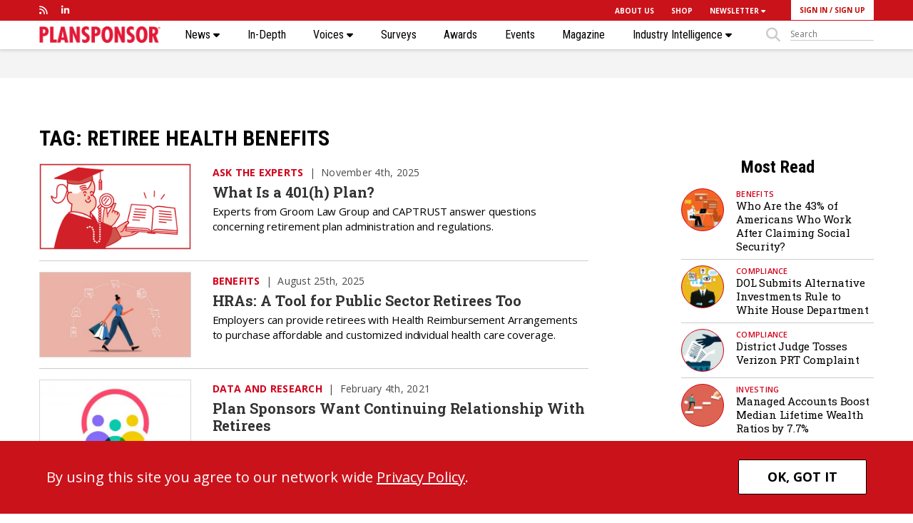

--- FILE ---
content_type: text/html; charset=UTF-8
request_url: https://www.plansponsor.com/tag/retiree-health-benefits/
body_size: 11148
content:
<!DOCTYPE html>
<html lang="en">

<head>
        <meta charset="UTF-8">
    <title>
        retiree health benefits Archives | PLANSPONSOR    </title>
    <meta name="viewport" content="width=device-width, initial-scale=1, user-scalable=no" />
    <meta name="google-site-verification" content="-UPly_32zdSF8bLwJpObE2l9dQy98kIccEkl_fz6M6I" />
	<meta name="msapplication-TileColor" content="#00aba9">
	<meta name="theme-color" content="#ffffff">


         
    <meta name="robots" content="index, follow"/>  
        <!-- Clicky scripts parameters-->
        <script>var clicky_site_ids = clicky_site_ids || []; clicky_site_ids.push(101237306);</script> 
            <!--Place holder for Interstitial, Skin and PPD ads--> 
    <div id="div-premium"></div>  
    <div id="div-interstitial"></div>
    <div id="div-skin"></div>
    <div id="div-ppd"></div>
    <div id="div-premium-article"></div>
    <div id="div-interstitial-article"></div>
    <div id="div-skin-article"></div>
    <div id="div-ppd-article"></div>
        <meta name='robots' content='index, follow, max-image-preview:large, max-snippet:-1, max-video-preview:-1' />
	<style>img:is([sizes="auto" i], [sizes^="auto," i]) { contain-intrinsic-size: 3000px 1500px }</style>
	
	<!-- This site is optimized with the Yoast SEO Premium plugin v19.6 (Yoast SEO v19.14) - https://yoast.com/wordpress/plugins/seo/ -->
	<link rel="canonical" href="https://www.plansponsor.com/tag/retiree-health-benefits/" />
	<meta name="twitter:card" content="summary_large_image" />
	<meta name="twitter:title" content="retiree health benefits Archives | PLANSPONSOR" />
	<script type="application/ld+json" class="yoast-schema-graph">{"@context":"https://schema.org","@graph":[{"@type":"CollectionPage","@id":"https://www.plansponsor.com/tag/retiree-health-benefits/","url":"https://www.plansponsor.com/tag/retiree-health-benefits/","name":"retiree health benefits Archives | PLANSPONSOR","isPartOf":{"@id":"https://www.plansponsor.com/#website"},"breadcrumb":{"@id":"https://www.plansponsor.com/tag/retiree-health-benefits/#breadcrumb"},"inLanguage":"en-US"},{"@type":"BreadcrumbList","@id":"https://www.plansponsor.com/tag/retiree-health-benefits/#breadcrumb","itemListElement":[{"@type":"ListItem","position":1,"name":"Home","item":"https://www.plansponsor.com/"},{"@type":"ListItem","position":2,"name":"retiree health benefits"}]},{"@type":"WebSite","@id":"https://www.plansponsor.com/#website","url":"https://www.plansponsor.com/","name":"PLANSPONSOR","description":"Insight on Plan Design &amp; Investment Strategy","potentialAction":[{"@type":"SearchAction","target":{"@type":"EntryPoint","urlTemplate":"https://www.plansponsor.com/?s={search_term_string}"},"query-input":"required name=search_term_string"}],"inLanguage":"en-US"}]}</script>
	<!-- / Yoast SEO Premium plugin. -->


<link rel='dns-prefetch' href='//www.googletagservices.com' />
<link rel='dns-prefetch' href='//kit.fontawesome.com' />
<link rel='dns-prefetch' href='//static.getclicky.com' />
<link rel='dns-prefetch' href='//fonts.googleapis.com' />
<link rel='dns-prefetch' href='//maxcdn.bootstrapcdn.com' />
<link rel="alternate" type="application/rss+xml" title="PLANSPONSOR &raquo; retiree health benefits Tag Feed" href="https://www.plansponsor.com/tag/retiree-health-benefits/feed/" />
<link rel='stylesheet' id='wp-block-library-css' href='https://www.plansponsor.com/wp-includes/css/dist/block-library/style.min.css?ver=6.8.2' type='text/css' media='all' />
<style id='classic-theme-styles-inline-css' type='text/css'>
/*! This file is auto-generated */
.wp-block-button__link{color:#fff;background-color:#32373c;border-radius:9999px;box-shadow:none;text-decoration:none;padding:calc(.667em + 2px) calc(1.333em + 2px);font-size:1.125em}.wp-block-file__button{background:#32373c;color:#fff;text-decoration:none}
</style>
<style id='global-styles-inline-css' type='text/css'>
:root{--wp--preset--aspect-ratio--square: 1;--wp--preset--aspect-ratio--4-3: 4/3;--wp--preset--aspect-ratio--3-4: 3/4;--wp--preset--aspect-ratio--3-2: 3/2;--wp--preset--aspect-ratio--2-3: 2/3;--wp--preset--aspect-ratio--16-9: 16/9;--wp--preset--aspect-ratio--9-16: 9/16;--wp--preset--color--black: #000000;--wp--preset--color--cyan-bluish-gray: #abb8c3;--wp--preset--color--white: #ffffff;--wp--preset--color--pale-pink: #f78da7;--wp--preset--color--vivid-red: #cf2e2e;--wp--preset--color--luminous-vivid-orange: #ff6900;--wp--preset--color--luminous-vivid-amber: #fcb900;--wp--preset--color--light-green-cyan: #7bdcb5;--wp--preset--color--vivid-green-cyan: #00d084;--wp--preset--color--pale-cyan-blue: #8ed1fc;--wp--preset--color--vivid-cyan-blue: #0693e3;--wp--preset--color--vivid-purple: #9b51e0;--wp--preset--gradient--vivid-cyan-blue-to-vivid-purple: linear-gradient(135deg,rgba(6,147,227,1) 0%,rgb(155,81,224) 100%);--wp--preset--gradient--light-green-cyan-to-vivid-green-cyan: linear-gradient(135deg,rgb(122,220,180) 0%,rgb(0,208,130) 100%);--wp--preset--gradient--luminous-vivid-amber-to-luminous-vivid-orange: linear-gradient(135deg,rgba(252,185,0,1) 0%,rgba(255,105,0,1) 100%);--wp--preset--gradient--luminous-vivid-orange-to-vivid-red: linear-gradient(135deg,rgba(255,105,0,1) 0%,rgb(207,46,46) 100%);--wp--preset--gradient--very-light-gray-to-cyan-bluish-gray: linear-gradient(135deg,rgb(238,238,238) 0%,rgb(169,184,195) 100%);--wp--preset--gradient--cool-to-warm-spectrum: linear-gradient(135deg,rgb(74,234,220) 0%,rgb(151,120,209) 20%,rgb(207,42,186) 40%,rgb(238,44,130) 60%,rgb(251,105,98) 80%,rgb(254,248,76) 100%);--wp--preset--gradient--blush-light-purple: linear-gradient(135deg,rgb(255,206,236) 0%,rgb(152,150,240) 100%);--wp--preset--gradient--blush-bordeaux: linear-gradient(135deg,rgb(254,205,165) 0%,rgb(254,45,45) 50%,rgb(107,0,62) 100%);--wp--preset--gradient--luminous-dusk: linear-gradient(135deg,rgb(255,203,112) 0%,rgb(199,81,192) 50%,rgb(65,88,208) 100%);--wp--preset--gradient--pale-ocean: linear-gradient(135deg,rgb(255,245,203) 0%,rgb(182,227,212) 50%,rgb(51,167,181) 100%);--wp--preset--gradient--electric-grass: linear-gradient(135deg,rgb(202,248,128) 0%,rgb(113,206,126) 100%);--wp--preset--gradient--midnight: linear-gradient(135deg,rgb(2,3,129) 0%,rgb(40,116,252) 100%);--wp--preset--font-size--small: 13px;--wp--preset--font-size--medium: 20px;--wp--preset--font-size--large: 36px;--wp--preset--font-size--x-large: 42px;--wp--preset--spacing--20: 0.44rem;--wp--preset--spacing--30: 0.67rem;--wp--preset--spacing--40: 1rem;--wp--preset--spacing--50: 1.5rem;--wp--preset--spacing--60: 2.25rem;--wp--preset--spacing--70: 3.38rem;--wp--preset--spacing--80: 5.06rem;--wp--preset--shadow--natural: 6px 6px 9px rgba(0, 0, 0, 0.2);--wp--preset--shadow--deep: 12px 12px 50px rgba(0, 0, 0, 0.4);--wp--preset--shadow--sharp: 6px 6px 0px rgba(0, 0, 0, 0.2);--wp--preset--shadow--outlined: 6px 6px 0px -3px rgba(255, 255, 255, 1), 6px 6px rgba(0, 0, 0, 1);--wp--preset--shadow--crisp: 6px 6px 0px rgba(0, 0, 0, 1);}:where(.is-layout-flex){gap: 0.5em;}:where(.is-layout-grid){gap: 0.5em;}body .is-layout-flex{display: flex;}.is-layout-flex{flex-wrap: wrap;align-items: center;}.is-layout-flex > :is(*, div){margin: 0;}body .is-layout-grid{display: grid;}.is-layout-grid > :is(*, div){margin: 0;}:where(.wp-block-columns.is-layout-flex){gap: 2em;}:where(.wp-block-columns.is-layout-grid){gap: 2em;}:where(.wp-block-post-template.is-layout-flex){gap: 1.25em;}:where(.wp-block-post-template.is-layout-grid){gap: 1.25em;}.has-black-color{color: var(--wp--preset--color--black) !important;}.has-cyan-bluish-gray-color{color: var(--wp--preset--color--cyan-bluish-gray) !important;}.has-white-color{color: var(--wp--preset--color--white) !important;}.has-pale-pink-color{color: var(--wp--preset--color--pale-pink) !important;}.has-vivid-red-color{color: var(--wp--preset--color--vivid-red) !important;}.has-luminous-vivid-orange-color{color: var(--wp--preset--color--luminous-vivid-orange) !important;}.has-luminous-vivid-amber-color{color: var(--wp--preset--color--luminous-vivid-amber) !important;}.has-light-green-cyan-color{color: var(--wp--preset--color--light-green-cyan) !important;}.has-vivid-green-cyan-color{color: var(--wp--preset--color--vivid-green-cyan) !important;}.has-pale-cyan-blue-color{color: var(--wp--preset--color--pale-cyan-blue) !important;}.has-vivid-cyan-blue-color{color: var(--wp--preset--color--vivid-cyan-blue) !important;}.has-vivid-purple-color{color: var(--wp--preset--color--vivid-purple) !important;}.has-black-background-color{background-color: var(--wp--preset--color--black) !important;}.has-cyan-bluish-gray-background-color{background-color: var(--wp--preset--color--cyan-bluish-gray) !important;}.has-white-background-color{background-color: var(--wp--preset--color--white) !important;}.has-pale-pink-background-color{background-color: var(--wp--preset--color--pale-pink) !important;}.has-vivid-red-background-color{background-color: var(--wp--preset--color--vivid-red) !important;}.has-luminous-vivid-orange-background-color{background-color: var(--wp--preset--color--luminous-vivid-orange) !important;}.has-luminous-vivid-amber-background-color{background-color: var(--wp--preset--color--luminous-vivid-amber) !important;}.has-light-green-cyan-background-color{background-color: var(--wp--preset--color--light-green-cyan) !important;}.has-vivid-green-cyan-background-color{background-color: var(--wp--preset--color--vivid-green-cyan) !important;}.has-pale-cyan-blue-background-color{background-color: var(--wp--preset--color--pale-cyan-blue) !important;}.has-vivid-cyan-blue-background-color{background-color: var(--wp--preset--color--vivid-cyan-blue) !important;}.has-vivid-purple-background-color{background-color: var(--wp--preset--color--vivid-purple) !important;}.has-black-border-color{border-color: var(--wp--preset--color--black) !important;}.has-cyan-bluish-gray-border-color{border-color: var(--wp--preset--color--cyan-bluish-gray) !important;}.has-white-border-color{border-color: var(--wp--preset--color--white) !important;}.has-pale-pink-border-color{border-color: var(--wp--preset--color--pale-pink) !important;}.has-vivid-red-border-color{border-color: var(--wp--preset--color--vivid-red) !important;}.has-luminous-vivid-orange-border-color{border-color: var(--wp--preset--color--luminous-vivid-orange) !important;}.has-luminous-vivid-amber-border-color{border-color: var(--wp--preset--color--luminous-vivid-amber) !important;}.has-light-green-cyan-border-color{border-color: var(--wp--preset--color--light-green-cyan) !important;}.has-vivid-green-cyan-border-color{border-color: var(--wp--preset--color--vivid-green-cyan) !important;}.has-pale-cyan-blue-border-color{border-color: var(--wp--preset--color--pale-cyan-blue) !important;}.has-vivid-cyan-blue-border-color{border-color: var(--wp--preset--color--vivid-cyan-blue) !important;}.has-vivid-purple-border-color{border-color: var(--wp--preset--color--vivid-purple) !important;}.has-vivid-cyan-blue-to-vivid-purple-gradient-background{background: var(--wp--preset--gradient--vivid-cyan-blue-to-vivid-purple) !important;}.has-light-green-cyan-to-vivid-green-cyan-gradient-background{background: var(--wp--preset--gradient--light-green-cyan-to-vivid-green-cyan) !important;}.has-luminous-vivid-amber-to-luminous-vivid-orange-gradient-background{background: var(--wp--preset--gradient--luminous-vivid-amber-to-luminous-vivid-orange) !important;}.has-luminous-vivid-orange-to-vivid-red-gradient-background{background: var(--wp--preset--gradient--luminous-vivid-orange-to-vivid-red) !important;}.has-very-light-gray-to-cyan-bluish-gray-gradient-background{background: var(--wp--preset--gradient--very-light-gray-to-cyan-bluish-gray) !important;}.has-cool-to-warm-spectrum-gradient-background{background: var(--wp--preset--gradient--cool-to-warm-spectrum) !important;}.has-blush-light-purple-gradient-background{background: var(--wp--preset--gradient--blush-light-purple) !important;}.has-blush-bordeaux-gradient-background{background: var(--wp--preset--gradient--blush-bordeaux) !important;}.has-luminous-dusk-gradient-background{background: var(--wp--preset--gradient--luminous-dusk) !important;}.has-pale-ocean-gradient-background{background: var(--wp--preset--gradient--pale-ocean) !important;}.has-electric-grass-gradient-background{background: var(--wp--preset--gradient--electric-grass) !important;}.has-midnight-gradient-background{background: var(--wp--preset--gradient--midnight) !important;}.has-small-font-size{font-size: var(--wp--preset--font-size--small) !important;}.has-medium-font-size{font-size: var(--wp--preset--font-size--medium) !important;}.has-large-font-size{font-size: var(--wp--preset--font-size--large) !important;}.has-x-large-font-size{font-size: var(--wp--preset--font-size--x-large) !important;}
:where(.wp-block-post-template.is-layout-flex){gap: 1.25em;}:where(.wp-block-post-template.is-layout-grid){gap: 1.25em;}
:where(.wp-block-columns.is-layout-flex){gap: 2em;}:where(.wp-block-columns.is-layout-grid){gap: 2em;}
:root :where(.wp-block-pullquote){font-size: 1.5em;line-height: 1.6;}
</style>
<link rel='stylesheet' id='wp-rest-filter-css' href='https://www.plansponsor.com/wp-content/plugins/wp-rest-filter/public/css/wp-rest-filter-public.css?ver=1.4.3' type='text/css' media='all' />
<link rel='stylesheet' id='fancybox-css' href='https://www.plansponsor.com/wp-content/themes/plansponsor/css/jquery.fancybox.css' type='text/css' media='all' />
<link rel='stylesheet' id='slicknav-css' href='https://www.plansponsor.com/wp-content/themes/plansponsor/css/slicknav.css' type='text/css' media='all' />
<link rel='stylesheet' id='google-fonts-css' href='https://fonts.googleapis.com/css?family=Open+Sans:300,300i,400,400i,600,600i,700,700i,800,800i|Roboto+Slab:300,400,700|Roboto+Condensed:700,300,700italic,400,400italic' type='text/css' media='all' />
<link rel='stylesheet' id='bootstrap-css' href='https://maxcdn.bootstrapcdn.com/bootstrap/4.0.0/css/bootstrap.min.css' type='text/css' media='all' />
<link rel='stylesheet' id='style-css' href='https://www.plansponsor.com/wp-content/themes/plansponsor/style.css?ver=1767920545' type='text/css' media='all' />
<script type="text/javascript" src="https://www.plansponsor.com/wp-content/themes/plansponsor/js/jquery-library-3.7.0.min.js" id="jquery-js"></script>
<script type="text/javascript" src="https://www.plansponsor.com/wp-content/plugins/wp-rest-filter/public/js/wp-rest-filter-public.js?ver=1.4.3" id="wp-rest-filter-js"></script>
<script type="text/javascript" src="https://kit.fontawesome.com/867637f8b6.js" id="fontAwesome-js"></script>
<script type="text/javascript" src="https://www.plansponsor.com/wp-content/themes/plansponsor/js/jquery.slicknav.min.js" id="slicknav-js"></script>
<script type="text/javascript" src="https://www.plansponsor.com/wp-content/themes/plansponsor/js/jquery.cycle2.min.js" id="cycle2-js"></script>
<script type="text/javascript" src="//static.getclicky.com/js&#039; async=&#039;async" id="clicky-js"></script>

		<link rel="apple-touch-icon" sizes="180x180" href="https://www.plansponsor.com/wp-content/themes/plansponsor/images/favicon/apple-touch-icon.png?v2">
		<link rel="icon" type="image/png" sizes="32x32" href="https://www.plansponsor.com/wp-content/themes/plansponsor/images/favicon/favicon-32x32.png?v2">
		<link rel="icon" type="image/png" sizes="16x16" href="https://www.plansponsor.com/wp-content/themes/plansponsor/images/favicon/favicon-16x16.png?v2">
		<link rel="manifest" href="https://www.plansponsor.com/wp-content/themes/plansponsor/images/favicon/site.webmanifest?v2">
		<link rel="mask-icon" href="https://www.plansponsor.com/wp-content/themes/plansponsor/images/favicon/safari-pinned-tab.svg?v2" color="#ca121b">
		<meta name="msapplication-TileColor" content="#00aba9">
		<meta name="theme-color" content="#ffffff">    <script>
       ads_refresh_interval= "30"; 
       turn_refresh_flag = "Yes"; 
    </script>
     
     <!-- Adloox code start-->
    <script async src="//p.adlooxtracking.com/gpt/a.js"></script>
    <script>
      window.adloox_pubint = window.adloox_pubint || { cmd: [] };    
      adloox_pubint.cmd.push(function() {
        adloox_pubint.init({
          clientid: 513,
          tagid: 1072
        });
      });    
      var adloox_pubint_timeout = function(fn, to) {
        var cb = (function(that) {
          return function() {
            if (!cb.t) return;
            window.clearTimeout(cb.t);
            delete cb.t;
            fn.apply(that);
          };
        })(this);
        cb.t = window.setTimeout(cb, to);
        return cb;
      };
      window.googletag = window.googletag || { cmd: [] };
        googletag.cmd.push(function() {
        adloox_pubint.cmd.push(function() {
        adloox_pubint.gpt_js(googletag);
        });
        });
    </script> 
    <!-- Adloox code end-->  
    <!-- Olytics code start -->
    <link rel="stylesheet" href="https://olytics.omeda.com/olytics/css/v3/p/olytics.css" />
    <script>
        window.olytics||(window.olytics=[]),window.olytics.methods=["fire","confirm"],window.olytics.factory=function(i){return function(){var t=Array.prototype.slice.call(arguments);return t.unshift(i),window.olytics.push(t),window.olytics}};for(var i=0;i<window.olytics.methods.length;i++){var method=window.olytics.methods[i];window.olytics[method]=window.olytics.factory(method)}olytics.load=function(i){if(!document.getElementById("olyticsImport")){window.a=window.olytics;var t=document.createElement("script");t.async=!0,t.id="olyticsImport",t.type="text/javascript";var o="";void 0!==i&&void 0!==i.oid&&(o=i.oid),t.setAttribute("data-oid",o),t.src="https://olytics.omeda.com/olytics/js/v3/p/olytics.min.js",t.addEventListener("load",function(t){for(olytics.initialize({Olytics:i});window.a.length>0;){var o=window.a.shift(),s=o.shift();olytics[s]&&olytics[s].apply(olytics,o)}},!1);var s=document.getElementsByTagName("script")[0];s.parentNode.insertBefore(t,s)}},olytics.load({oid:"eaed070b344c46fbb528457f005c26dc"});
    </script>
    <!-- Olytics code end -->
    </head>
<body class="archive tag tag-retiree-health-benefits tag-14946 wp-theme-plansponsor page">    
        <div class="site-overlay"></div>
        <header class="main-header">
        <nav id="sticky-nav"><div class="main-nav"></div></nav>
        <nav class="container  d-none d-lg-block">
            <div class="row justify-content-between align-items-start">
                <div class="col-sm-4 social-media align-self-stretch align-content-center d-flex">
                    <ul class="row no-gutters align-self-stretch align-content-center d-flex">
                        <li><a href="https://www.plansponsor.com/ps-rss/" target="_blank"><i class="fas fa-rss"></i></a></li>				<li><a href="https://www.linkedin.com/showcase/plansponsor" target="_blank"><i class="fab fa-linkedin-in"></i></a></li>
			                    </ul>
                </div>
                <div class="col-sm-8 supernav-links semi-bold">
                    <div class="row no-gutters align-items-center justify-content-end">
                    <ul id="menu-top-nav-menu" class="row no-gutters align-items-center"><li id="menu-item-34519" class="menu-item menu-item-type-post_type menu-item-object-page menu-item-34519"><a href="https://www.plansponsor.com/about-plansponsor/">ABOUT US</a></li>
<li id="menu-item-123831" class="menu-item menu-item-type-custom menu-item-object-custom menu-item-123831"><a href="https://asset-international-research-library.myshopify.com/collections/plansponsor-collection">SHOP</a></li>
<li id="menu-item-33963" class="menu-item menu-item-type-custom menu-item-object-custom menu-item-has-children menu-item-33963"><a href="/newsletters/?nl_type=newsdash">NEWSLETTER <i class="fas fa-caret-down"></i></a>
<ul class="sub-menu">
	<li id="menu-item-49945" class="menu-item menu-item-type-custom menu-item-object-custom menu-item-49945"><a href="/newsletters/?nl_type=blines">(b)Lines</a></li>
	<li id="menu-item-163279" class="menu-item menu-item-type-custom menu-item-object-custom menu-item-163279"><a href="/newsletters/?nl_type=breaking">Breaking News</a></li>
	<li id="menu-item-49944" class="menu-item menu-item-type-custom menu-item-object-custom menu-item-49944"><a href="/newsletters/?nl_type=newsdash">NewsDash</a></li>
	<li id="menu-item-49946" class="menu-item menu-item-type-custom menu-item-object-custom menu-item-49946"><a href="/newsletters/?nl_type=ps_spotlight">Spotlight</a></li>
</ul>
</li>
</ul><ul class="row no-gutters align-items-center login-buttons">
        <li class="login-button">
            <a class="lightbox-fancybox fancybox.iframe" href="https://issg.dragonforms.com/loading.do?omedasite=ISSGPS_login">SIGN IN</a> / <a href="https://www.plansponsor.com/registration/" >SIGN UP</a>
        </li>
    </ul>
                    </div>
                    <!--
                    <ul class="row no-gutters align-items-center">
                        <li class=""><a href="#">About</a></li>
                        <li class=""><a href="#">Contact</a></li>
                        <li class=""><a href="#">Newsletters  <i class="fas fa-chevron-down"></i></a></li>
                        <li class=""><a href="#">Magazine  <i class="fas fa-chevron-down"></i></a></li>
                        <li class="ps-red-background login-button"><a href="#">Log In / Register</a></li>
                    </ul>
                -->
                </div>
            </div>
        </nav>
        <nav class="main-nav">
            <div class="container">
                <div class="nav-links mobile-nav d-block d-lg-none"></div>
                <div class="d-none d-lg-block">
                    <div class="desktop-nav">
                        <div class="logo">
                            <a href="/"><img src="https://www.plansponsor.com/wp-content/themes/plansponsor/images/PLANSPONSOR Logo-web.png" alt="Plansponsor Logo"></a>
                        </div>
                        <div class="nav-links">
                            <ul id="menu-main-nav-menu" class="menu"><li id="menu-item-33943" class="menu-item menu-item-type-custom menu-item-object-custom menu-item-has-children menu-item-33943"><a href="/news">News <i class="fas fa-caret-down"></i></a>
<ul class="sub-menu">
	<li id="menu-item-33947" class="menu-item menu-item-type-taxonomy menu-item-object-category menu-item-33947"><a href="https://www.plansponsor.com/news/administration/">Administration</a></li>
	<li id="menu-item-33944" class="menu-item menu-item-type-taxonomy menu-item-object-category menu-item-33944"><a href="https://www.plansponsor.com/news/benefits/">Benefits</a></li>
	<li id="menu-item-33945" class="menu-item menu-item-type-taxonomy menu-item-object-category menu-item-33945"><a href="https://www.plansponsor.com/news/compliance/">Compliance</a></li>
	<li id="menu-item-33949" class="menu-item menu-item-type-taxonomy menu-item-object-category menu-item-33949"><a href="https://www.plansponsor.com/news/deals-and-people/">Deals and People</a></li>
	<li id="menu-item-33950" class="menu-item menu-item-type-taxonomy menu-item-object-category menu-item-33950"><a href="https://www.plansponsor.com/news/data-and-research/">Data and Research</a></li>
	<li id="menu-item-33948" class="menu-item menu-item-type-taxonomy menu-item-object-category menu-item-33948"><a href="https://www.plansponsor.com/news/investing/">Investing</a></li>
	<li id="menu-item-33946" class="menu-item menu-item-type-taxonomy menu-item-object-category menu-item-33946"><a href="https://www.plansponsor.com/news/products/">Products</a></li>
	<li id="menu-item-33951" class="menu-item menu-item-type-taxonomy menu-item-object-category menu-item-33951"><a href="https://www.plansponsor.com/news/participants/">Participants</a></li>
	<li id="menu-item-172272" class="menu-item menu-item-type-custom menu-item-object-custom menu-item-172272"><a href="https://www.plansponsor.com/?post_type=curated-list&#038;p=195038">Special Coverage</a></li>
	<li id="menu-item-174791" class="menu-item menu-item-type-post_type menu-item-object-page menu-item-174791"><a href="https://www.plansponsor.com/video/">Videos</a></li>
	<li id="menu-item-47121" class="menu-item menu-item-type-post_type menu-item-object-page menu-item-47121"><a href="https://www.plansponsor.com/browse-all-topics/">Browse All Topics</a></li>
</ul>
</li>
<li id="menu-item-123878" class="menu-item menu-item-type-post_type_archive menu-item-object-in-depth menu-item-123878"><a href="https://www.plansponsor.com/in-depth/">In-Depth</a></li>
<li id="menu-item-123836" class="menu-item menu-item-type-custom menu-item-object-custom menu-item-has-children menu-item-123836"><a href="/voices">Voices <i class="fas fa-caret-down"></i></a>
<ul class="sub-menu">
	<li id="menu-item-123930" class="menu-item menu-item-type-taxonomy menu-item-object-category menu-item-123930"><a href="https://www.plansponsor.com/voices/ask-the-experts/">Ask the Experts</a></li>
	<li id="menu-item-193206" class="menu-item menu-item-type-taxonomy menu-item-object-category menu-item-193206"><a href="https://www.plansponsor.com/voices/health-plan-fiduciary-how-to/">Health Plan Fiduciary How-To</a></li>
	<li id="menu-item-123931" class="menu-item menu-item-type-taxonomy menu-item-object-category menu-item-123931"><a href="https://www.plansponsor.com/voices/opinions/">Opinions</a></li>
	<li id="menu-item-123932" class="menu-item menu-item-type-taxonomy menu-item-object-category menu-item-123932"><a href="https://www.plansponsor.com/voices/reader-responses/">Reader Responses</a></li>
</ul>
</li>
<li id="menu-item-180111" class="menu-item menu-item-type-post_type_archive menu-item-object-research menu-item-180111"><a href="https://www.plansponsor.com/surveys/">Surveys</a></li>
<li id="menu-item-33953" class="menu-item menu-item-type-custom menu-item-object-custom menu-item-33953"><a href="/awards/">Awards</a></li>
<li id="menu-item-46777" class="menu-item menu-item-type-post_type_archive menu-item-object-events menu-item-46777"><a href="https://www.plansponsor.com/events/">Events</a></li>
<li id="menu-item-60047" class="hidden-md hidden-sm hidden-lg menu-item menu-item-type-custom menu-item-object-custom menu-item-60047"><a href="/magazine-issue/">Magazine</a></li>
<li id="menu-item-123845" class="menu-item menu-item-type-post_type menu-item-object-page menu-item-has-children menu-item-123845"><a href="https://www.plansponsor.com/industry-intelligence/">Industry Intelligence <i class="fas fa-caret-down"></i></a>
<ul class="sub-menu">
	<li id="menu-item-113391" class="menu-item menu-item-type-custom menu-item-object-custom menu-item-113391"><a href="/thought-leadership/">Thought Leadership</a></li>
	<li id="menu-item-174800" class="menu-item menu-item-type-custom menu-item-object-custom menu-item-174800"><a href="/video/?type=sponsored">Partner Videos</a></li>
	<li id="menu-item-174801" class="menu-item menu-item-type-custom menu-item-object-custom menu-item-174801"><a href="/sponsored-webinars/">Sponsored Webinars</a></li>
	<li id="menu-item-113392" class="menu-item menu-item-type-custom menu-item-object-custom menu-item-113392"><a href="/white-papers/">White Papers</a></li>
</ul>
</li>
<li class="search-button justify-content-start"><div class="col no-padding-right"><i class="fas fa-search"></i></div><form class="col no-padding-left" method="get" action="/" role="search">
                    <input class="search-input" data-placeholder="" placeholder="Search" id="sitesearch" aria-label="sitesearch" name="s" type="text"></form></li></ul>                        </div>
                    </div>
                </div>
            </div>
        </nav>
    </header>
<script type="text/javascript">                
    ads_s1 = "search";
    ads_s2 = "tag-results";
    ads_s3 = "listing";
    ads_pid= "retiree health benefits0";    
    ads_kw = "retiree_health_benefits";
    ads_topbanner = true;    
    ads_botbanner = true;
    ads_topisland = true;
    ads_midisland = true;
    ads_botisland = true;    
    ads_mid_banner_728x90_only = true;
    ads_bot_banner_728x90_only = true;       
</script>
<aside class="banner-ad header-ad desktop-ad">    
    <div id="div-topbanner" class="container"></div>
    <div id="div-topbanner-article" class="container"></div>
</aside><main>
    <div class="container">
        <div class="row site-section justify-content-between align-items-start">
            <div class="col-12 col-lg-8">
                <section class="section-section listing-page">
                    <h1 class="section-header all-caps">Tag: <span>retiree health benefits</span></h1>
		            <article class="listing-article media post">
        <div class="image">
        <a href="https://www.plansponsor.com/what-is-a-401h-plan/">
            <img class="no-border" src="https://www.plansponsor.com/wp-content/themes/plansponsor/images/PS-Web-Art-Voices-Experts.png" alt="Ask the Experts"/>        </a>
            </div>
        <div class="media-body">
                <div class="category-1">
        <span class="all-caps ps-red-text"><b> <a href="https://www.plansponsor.com/voices/ask-the-experts/">Ask the Experts</a> </b></span> <span class="pipe">|</span>                    <time class="normal-font-weight" datetime="1762248229">November 4th, 2025</time>
                            </div>
                <h3 class="listing-header">
            <a href="https://www.plansponsor.com/what-is-a-401h-plan/" rel="bookmark" title="Permanent Link to What Is a 401(h) Plan?">What Is a 401(h) Plan?</a>
        </h3>
                <div class="post-excerpt basic-text-2 d-none d-lg-block">
            Experts from Groom Law Group and CAPTRUST answer questions concerning retirement plan administration and regulations.        
        </div>
                    </div>
</article>
<article class="listing-article media post">
        <div class="image">
        <a href="https://www.plansponsor.com/hras-a-tool-for-public-sector-retirees-too/">
            <img width="432" height="243" src="https://si-interactive.s3.amazonaws.com/prod/plansponsor-com/wp-content/uploads/2025/08/25164506/PSPA-082525-HRAs-2162893954-web-432x243.jpg" class="attachment-post-thumbnail size-post-thumbnail wp-post-image" alt="" loading="eager" decoding="async" fetchpriority="high" srcset="https://si-interactive.s3.amazonaws.com/prod/plansponsor-com/wp-content/uploads/2025/08/25164506/PSPA-082525-HRAs-2162893954-web-432x243.jpg 432w, https://si-interactive.s3.amazonaws.com/prod/plansponsor-com/wp-content/uploads/2025/08/25164506/PSPA-082525-HRAs-2162893954-web-300x169.jpg 300w, https://si-interactive.s3.amazonaws.com/prod/plansponsor-com/wp-content/uploads/2025/08/25164506/PSPA-082525-HRAs-2162893954-web-1024x576.jpg 1024w, https://si-interactive.s3.amazonaws.com/prod/plansponsor-com/wp-content/uploads/2025/08/25164506/PSPA-082525-HRAs-2162893954-web-768x432.jpg 768w, https://si-interactive.s3.amazonaws.com/prod/plansponsor-com/wp-content/uploads/2025/08/25164506/PSPA-082525-HRAs-2162893954-web-960x540.jpg 960w, https://si-interactive.s3.amazonaws.com/prod/plansponsor-com/wp-content/uploads/2025/08/25164506/PSPA-082525-HRAs-2162893954-web.jpg 1200w" sizes="(max-width: 432px) 100vw, 432px" />        </a>
            </div>
        <div class="media-body">
                <div class="category-1">
        <span class="all-caps ps-red-text"><b> <a href="https://www.plansponsor.com/news/benefits/">Benefits</a> </b></span> <span class="pipe">|</span>                    <time class="normal-font-weight" datetime="1756143188">August 25th, 2025</time>
                            </div>
                <h3 class="listing-header">
            <a href="https://www.plansponsor.com/hras-a-tool-for-public-sector-retirees-too/" rel="bookmark" title="Permanent Link to HRAs: A Tool for Public Sector Retirees Too">HRAs: A Tool for Public Sector Retirees Too</a>
        </h3>
                <div class="post-excerpt basic-text-2 d-none d-lg-block">
            Employers can provide retirees with Health Reimbursement Arrangements to purchase affordable and customized individual health care coverage.        
        </div>
                    </div>
</article>
<article class="listing-article media post">
        <div class="image">
        <a href="https://www.plansponsor.com/plan-sponsors-continuing-relationship-retirees/">
            <img width="432" height="243" src="https://si-interactive.s3.amazonaws.com/prod/plansponsor-com/wp-content/uploads/2021/02/04151829/PS-020421-Sponsors-can-better-connect-with-Retirees-1198036466-web-432x243.jpg" class="attachment-post-thumbnail size-post-thumbnail wp-post-image" alt="" loading="eager" decoding="async" srcset="https://si-interactive.s3.amazonaws.com/prod/plansponsor-com/wp-content/uploads/2021/02/04151829/PS-020421-Sponsors-can-better-connect-with-Retirees-1198036466-web-432x243.jpg 432w, https://si-interactive.s3.amazonaws.com/prod/plansponsor-com/wp-content/uploads/2021/02/04151829/PS-020421-Sponsors-can-better-connect-with-Retirees-1198036466-web-300x169.jpg 300w, https://si-interactive.s3.amazonaws.com/prod/plansponsor-com/wp-content/uploads/2021/02/04151829/PS-020421-Sponsors-can-better-connect-with-Retirees-1198036466-web-1024x576.jpg 1024w, https://si-interactive.s3.amazonaws.com/prod/plansponsor-com/wp-content/uploads/2021/02/04151829/PS-020421-Sponsors-can-better-connect-with-Retirees-1198036466-web-768x432.jpg 768w, https://si-interactive.s3.amazonaws.com/prod/plansponsor-com/wp-content/uploads/2021/02/04151829/PS-020421-Sponsors-can-better-connect-with-Retirees-1198036466-web-960x540.jpg 960w, https://si-interactive.s3.amazonaws.com/prod/plansponsor-com/wp-content/uploads/2021/02/04151829/PS-020421-Sponsors-can-better-connect-with-Retirees-1198036466-web.jpg 1200w" sizes="(max-width: 432px) 100vw, 432px" />        </a>
            </div>
        <div class="media-body">
                <div class="category-1">
        <span class="all-caps ps-red-text"><b> <a href="https://www.plansponsor.com/news/data-and-research/">Data and Research</a> </b></span> <span class="pipe">|</span>                    <time class="normal-font-weight" datetime="1612452262">February 4th, 2021</time>
                            </div>
                <h3 class="listing-header">
            <a href="https://www.plansponsor.com/plan-sponsors-continuing-relationship-retirees/" rel="bookmark" title="Permanent Link to Plan Sponsors Want Continuing Relationship With Retirees">Plan Sponsors Want Continuing Relationship With Retirees</a>
        </h3>
                <div class="post-excerpt basic-text-2 d-none d-lg-block">
            However, few say they have a way to interact with them.        
        </div>
                    </div>
</article>
<article class="listing-article media post">
        <div class="image">
        <a href="https://www.plansponsor.com/supreme-court-reiterates-stance-retiree-health-benefits-cbas/">
            <img class="no-border" src="https://www.plansponsor.com/wp-content/themes/plansponsor/images/PS-Web-Art-News-Compliance.png" alt="Compliance"/>        </a>
            </div>
        <div class="media-body">
                <div class="category-1">
        <span class="all-caps ps-red-text"><b> <a href="https://www.plansponsor.com/news/compliance/">Compliance</a> </b></span> <span class="pipe">|</span>                    <time class="normal-font-weight" datetime="1520517876">March 8th, 2018</time>
                            </div>
                <h3 class="listing-header">
            <a href="https://www.plansponsor.com/supreme-court-reiterates-stance-retiree-health-benefits-cbas/" rel="bookmark" title="Permanent Link to Supreme Court Reiterates Stance on Retiree Health Benefits in CBAs">Supreme Court Reiterates Stance on Retiree Health Benefits in CBAs</a>
        </h3>
                <div class="post-excerpt basic-text-2 d-none d-lg-block">
            In a new case, the Supreme Court said the 6th U.S. Circuit Court of Appeals used the same inferences it...        
        </div>
                    </div>
</article>
   
    		        </section>
            </div>
            <aside class="default-sidebar col-12 col-lg-3">
    <div class="row no-gutters justify-content-center justify-content-lg-end ">
        <aside class="col-12 box-ad-container">
            <div id="div-topisland"></div>
        </aside>
    </div>
    <section class="sidebar most-read cf">
        <h2 class="sub-header centered-text d-block d-md-none d-lg-block">Most Read</h2>
        <!--from cache--><div class="article-listing-condensed"><article class="article-item media"><div class="circle" style="background-image:url('https://si-interactive.s3.amazonaws.com/prod/plansponsor-com/wp-content/uploads/2026/01/12140136/PSPA-011226-Claiming-SS-While-Working-1448787964-432x243.jpg');"></div><div class="media-body"><div class="category-2 all-caps ps-red-text semi-bold"><a href="https://www.plansponsor.com/benefits/" >Benefits</a></b></div><h3 class="most-read-header"><a href="/who-are-the-43-of-americans-who-work-after-claiming-social-security/" >Who Are the 43% of Americans Who Work After Claiming Social Security?</a></h3></div></article><article class="article-item media"><div class="circle" style="background-image:url('https://si-interactive.s3.amazonaws.com/prod/plansponsor-com/wp-content/uploads/2026/01/14122326/PSPA_011426_DOL-1964440549-web-432x243.jpg');"></div><div class="media-body"><div class="category-2 all-caps ps-red-text semi-bold"><a href="https://www.plansponsor.com/compliance/" >Compliance</a></b></div><h3 class="most-read-header"><a href="/dol-submits-alternative-investments-rule-to-white-house-department/" >DOL Submits Alternative Investments Rule to White House Department</a></h3></div></article><article class="article-item media"><div class="circle" style="background-image:url('https://si-interactive.s3.amazonaws.com/prod/plansponsor-com/wp-content/uploads/2026/01/12162857/PSPA-011226-Dismissal-2193064557-432x243.jpg');"></div><div class="media-body"><div class="category-2 all-caps ps-red-text semi-bold"><a href="https://www.plansponsor.com/compliance/" >Compliance</a></b></div><h3 class="most-read-header"><a href="/district-judge-tosses-verizon-prt-complaint/" >District Judge Tosses Verizon PRT Complaint</a></h3></div></article><article class="article-item media"><div class="circle" style="background-image:url('https://si-interactive.s3.amazonaws.com/prod/plansponsor-com/wp-content/uploads/2026/01/14131335/PSPA-011426-Managed-Accounts-989404174-web-432x243.jpg');"></div><div class="media-body"><div class="category-2 all-caps ps-red-text semi-bold"><a href="https://www.plansponsor.com/investing/" >Investing</a></b></div><h3 class="most-read-header"><a href="/managed-accounts-boost-median-lifetime-wealth-ratios-by-7-7/" >Managed Accounts Boost Median Lifetime Wealth Ratios by 7.7%</a></h3></div></article><article class="article-item media"><div class="circle" style="background-image:url('https://si-interactive.s3.amazonaws.com/prod/plansponsor-com/wp-content/uploads/2025/12/01135109/PAPS_120125_New-Bills-165634525-web-432x243.jpg');"></div><div class="media-body"><div class="category-2 all-caps ps-red-text semi-bold"><a href="https://www.plansponsor.com/compliance/" >Compliance</a></b></div><h3 class="most-read-header"><a href="/house-passes-bill-to-restrict-esg-investment-in-401k-accounts/" >House Passes Bill to Restrict ESG Investment in DC Plans</a></h3></div></article></div>    </section>    
    <div class="row no-gutters justify-content-center justify-content-lg-end">
        <aside class="col-12 box-ad-container">
            <div id="div-midisland"></div>
        </aside>
    </div>
    <section class="sidebar upcoming-events cf">
    <h2 class="sub-header centered-text d-block d-md-none d-lg-block">Upcoming Events</h2>
                <article class="sidebar-box tablet-box">
            	<div class="row">
                    <div class="col-12 col-md-5 col-lg-12">
                                                    <a href="https://www.plansponsor.com/events/psnc2026/"><img width="468" height="264" src="https://si-interactive.s3.amazonaws.com/prod/plansponsor-com/wp-content/uploads/2025/09/18104342/PSNC26_Thumbnail-p1.png" class="attachment-featured-medium size-featured-medium wp-post-image" alt="" decoding="async" loading="lazy" srcset="https://si-interactive.s3.amazonaws.com/prod/plansponsor-com/wp-content/uploads/2025/09/18104342/PSNC26_Thumbnail-p1.png 468w, https://si-interactive.s3.amazonaws.com/prod/plansponsor-com/wp-content/uploads/2025/09/18104342/PSNC26_Thumbnail-p1-300x169.png 300w, https://si-interactive.s3.amazonaws.com/prod/plansponsor-com/wp-content/uploads/2025/09/18104342/PSNC26_Thumbnail-p1-432x243.png 432w" sizes="auto, (max-width: 468px) 100vw, 468px" /></a>
                            

                    </div>
                    <div class="text-container col-12 col-md-7 col-lg-12">
                    	<h2 class="sub-header roboto-c bold d-none d-md-block d-lg-none">Upcoming Events</h2>
	                    <h3 class="module-header">
                                                            <a href="https://www.plansponsor.com/events/psnc2026/">2026 PLANSPONSOR National Conference</a>
                                
                        </h3>
	                    <div class="info-text">JW Marriott Nashville, Tennessee</div>
                	</div>
            	</div>
            </article>
            <a href="/events/" class="basic-text see-more-arrow cta-2 css-icon  d-none d-md-block"><b>see more events</b></a>
</section>    <div class="row no-gutters justify-content-center justify-content-lg-end">
        <aside class="col-12 box-ad-container">
            <div id="div-botisland"></div>
        </aside>
    </div>
</aside>
        </div>
    </div>
</main>
<footer class="main-footer" >
        <div class="container">
            <div class="social-row row justify-content-start align-items-end">
                <div class="col-12">
                    <div class="d-flex align-items-end">
                        <img class="logo" src="https://s3.amazonaws.com/si-interactive/prod/plansponsor-com/wp-content/uploads/2017/05/31040257/ps-logo.png" alt="plansponsor logo"/>
                        <ul class="footer-social d-flex no-gutters align-items-center justify-content-md-start justify-content-lg-end">
                            <li><a href="https://www.plansponsor.com/ps-rss/" target="_blank"><i class="fas fa-rss"></i></a></li>				<li><a href="https://www.linkedin.com/showcase/plansponsor" target="_blank"><i class="fab fa-linkedin-in"></i></a></li>
			                        </ul>
                    </div>
                </div>
            </div>
            <div class="footer-nav row justify-content-between align-items-start">
                <nav class="col-6 col-md-3 col-lg-2">
                    <h3 class=" bold roboto-c">Website</h3>
                    <ul id="menu-footer-nav-menu" class="menu"><li id="menu-item-34021" class="menu-item menu-item-type-custom menu-item-object-custom menu-item-34021"><a href="/">News &#038; Columns</a></li>
<li id="menu-item-123851" class="menu-item menu-item-type-post_type_archive menu-item-object-in-depth menu-item-123851"><a href="https://www.plansponsor.com/in-depth/">In-Depth</a></li>
<li id="menu-item-180112" class="menu-item menu-item-type-post_type_archive menu-item-object-research menu-item-180112"><a href="https://www.plansponsor.com/surveys/">Surveys</a></li>
<li id="menu-item-34024" class="menu-item menu-item-type-post_type_archive menu-item-object-awards menu-item-34024"><a href="https://www.plansponsor.com/awards/">Awards</a></li>
<li id="menu-item-34028" class="menu-item menu-item-type-post_type_archive menu-item-object-events menu-item-34028"><a href="https://www.plansponsor.com/events/">Events</a></li>
<li id="menu-item-123852" class="menu-item menu-item-type-post_type menu-item-object-page menu-item-123852"><a href="https://www.plansponsor.com/industry-intelligence/">Industry Intelligence</a></li>
<li id="menu-item-174789" class="menu-item menu-item-type-post_type menu-item-object-page menu-item-174789"><a href="https://www.plansponsor.com/video/">Archived Videos</a></li>
</ul>                    <!--
                    <ul>
                        <li><a href="/">News & Columns</a></li>
                        <li><a href="/">Exclusives</a></li>
                        <li><a href="/">Research</a></li>
                        <li><a href="/">Awards</a></li>
                        <li><a href="/">Events</a></li>
                        <li><a href="/">Thought Leadership</a></li>
                    </ul>
                    -->
                </nav>
                <nav class="col-6 col-md-3 col-lg-2">
                    <h3 class=" bold roboto-c">Newsletters</h3>
                    <ul id="menu-footer-nav-newsletters" class="menu"><li id="menu-item-34036" class="menu-item menu-item-type-custom menu-item-object-custom menu-item-34036"><a href="/newsletters/?nl_type=newsdash">NewsDash</a></li>
<li id="menu-item-34035" class="menu-item menu-item-type-custom menu-item-object-custom menu-item-34035"><a href="/newsletters/?nl_type=blines">(b)Lines</a></li>
<li id="menu-item-123849" class="menu-item menu-item-type-custom menu-item-object-custom menu-item-123849"><a href="/newsletters/?nl_type=ps_spotlight">Spotlight</a></li>
<li id="menu-item-172143" class="menu-item menu-item-type-custom menu-item-object-custom menu-item-172143"><a href="/newsletters/?nl_type=breaking">Breaking News</a></li>
</ul>                    <!--
                    <ul>
                        <li><a href="/">NewsDash</a></li>
                        <li><a href="/">(b)Lines</a></li>
                    </ul>
                    -->
                </nav>
                <nav class="col-6 col-md-3 col-lg-2">
                    <h3 class=" bold roboto-c">About Us</h3>
                    <ul id="menu-footer-nav-pages" class="menu"><li id="menu-item-34030" class="menu-item menu-item-type-post_type menu-item-object-page menu-item-34030"><a href="https://www.plansponsor.com/about-plansponsor/">About</a></li>
<li id="menu-item-34031" class="menu-item menu-item-type-post_type menu-item-object-page menu-item-34031"><a href="https://www.plansponsor.com/team/">Contact</a></li>
<li id="menu-item-34034" class="menu-item menu-item-type-post_type menu-item-object-page menu-item-34034"><a href="https://www.plansponsor.com/advisory-board/">Advisory Board</a></li>
<li id="menu-item-34033" class="menu-item menu-item-type-post_type menu-item-object-page menu-item-34033"><a href="https://www.plansponsor.com/reprints-and-permissions/">Reprints / Permissions</a></li>
<li id="menu-item-170058" class="menu-item menu-item-type-custom menu-item-object-custom menu-item-170058"><a href="https://www.issgovernance.com/privacy-legal/">Privacy Policy</a></li>
<li id="menu-item-124753" class="menu-item menu-item-type-post_type menu-item-object-page menu-item-124753"><a href="https://www.plansponsor.com/advertise/">Advertise</a></li>
<li id="menu-item-123847" class="menu-item menu-item-type-custom menu-item-object-custom menu-item-123847"><a href="https://asset-international-research-library.myshopify.com/collections/plansponsor-collection">Store</a></li>
</ul>                </nav>
                <nav class="col-12 col-md-3 col-lg-6 magazine d-none d-md-block">
                    <div class="row justify-content-between">
                        <div class='col-12 col-lg-4 info-text'><h3 class='basic-text-2 bold roboto-c'>Latest Issue </h3><a href='https://www.plansponsor.com/issue/plansponsor-november-december-2025/'>PLANSPONSOR November – December 2025</a><a href='/issue'>View Past Issues</a><a href='/registration/'>Subscribe</a></div><div class='col-6 col-sm-6 pl-0 d-md-none d-lg-block'><a href='https://www.plansponsor.com/issue/plansponsor-november-december-2025/'><img src='https://si-interactive.s3.amazonaws.com/prod/plansponsor-com/wp-content/uploads/2025/11/06103030/PSND25-Cover-Silvia-Casanova-web-1200px-660x870.jpg' alt='Latest Magazine' width='200'> </a></div>                    </div>
                </nav>
            </div>
        </div>
        <aside class="site-branding">
            <div class="container">
                <div class="row">
                    <div class="col-12 col-md-6">
                        <div class="site-branding-section"><a href="https://www.issgovernance.com/" target="_blank"><img class="no-padding-right" src="https://www.plansponsor.com/wp-content/themes/plansponsor/images/ISS-Media-logo-grey.png" alt="Institutional Shareholder Services" /></a></div>
                        <div class="site-branding-section">
                            <ul class="site-links d-flex justify-content-start">
                                <li><a target="_blank" href="https://www.ai-cio.com/">CIO</a></li>
                                <li><a target="_blank" href="https://www.planadviser.com/">PLANADVISER</a></li>
                                <li><a target="_blank" href="https://www.plansponsor.com/">PLANSPONSOR</a></li>
                            </ul>
                        </div>
                        <div class="site-branding-section">702 King Farm Boulevard, Suite 400, Rockville, MD 20850 <br> <a href="https://www.issgovernance.com/about/about-iss/" class="">www.issgovernance.com</a></div>
                    </div>
                    <div class="col-12 col-md-6">
                        <div class="site-branding-section">
                            Copyright ©2026 Asset International, Inc. All Rights Reserved.<br>
                            No Reproduction Without Prior Authorization.<br>
                            <a href="https://www.issgovernance.com/file/duediligence/Modern-Slavery-Statement-2022.pdf">Modern Slavery Statement 2022</a><br>
                            <a href="https://www.issgovernance.com/privacy-legal/ccpa/">Do Not Sell My Personal Information</a><br>
                            <a href="https://www.issgovernance.com/privacy-legal/">Privacy (including cookies), Social Media & Legal</a>
                        </div>
                    </div>
                </div>
            </div>
        </aside>
    </footer>
<!-- Template File: tag.php -->

<script type="speculationrules">
{"prefetch":[{"source":"document","where":{"and":[{"href_matches":"\/*"},{"not":{"href_matches":["\/wp-*.php","\/wp-admin\/*","\/wp-content\/uploads\/*","\/wp-content\/*","\/wp-content\/plugins\/*","\/wp-content\/themes\/plansponsor\/*","\/*\\?(.+)"]}},{"not":{"selector_matches":"a[rel~=\"nofollow\"]"}},{"not":{"selector_matches":".no-prefetch, .no-prefetch a"}}]},"eagerness":"conservative"}]}
</script>
<link rel='stylesheet' id='hover-css' href='https://www.plansponsor.com/wp-content/themes/plansponsor/css/hover-min.css' type='text/css' media='all' />
<script type="text/javascript" src="https://www.googletagservices.com/tag/js/gpt.js" id="gpt-js"></script>
<script type="text/javascript" src="https://www.plansponsor.com/wp-content/themes/plansponsor/js/jquery.fancybox.js" id="fancybox-js"></script>
<script type="text/javascript" src="https://www.plansponsor.com/wp-content/themes/plansponsor/js/jquery.stickykit.js" id="stickyKit-js"></script>
<script type="text/javascript" src="https://www.plansponsor.com/wp-content/themes/plansponsor/js/jquery.scrollTo.js" id="scrollTo-js"></script>
<script type="text/javascript" src="https://www.plansponsor.com/wp-content/themes/plansponsor/js/jquery.scrolldepth.min.js" id="scrolldepth-js"></script>
<script type="text/javascript" src="https://www.plansponsor.com/wp-content/themes/plansponsor/js/lazysizes.js" id="lazysizes-js"></script>
<script type="text/javascript" src="https://www.plansponsor.com/wp-content/themes/plansponsor/js/materialize.js" id="materialize-js"></script>
<script type="text/javascript" src="https://www.plansponsor.com/wp-content/themes/plansponsor/js/gptadtags.js" id="gptadtags-js"></script>
<script type="text/javascript" src="https://www.plansponsor.com/wp-content/themes/plansponsor/js/main.js?ver=1767920545" id="main-js"></script>
<!-- Google Analytics Script -->
<!-- Olytics tag for adding category and tags start -->
<script>
    olytics.fire({
        behaviorId : '4014E3567790A2D',
        category : '',
        tag : ''
    });
</script>
<!-- Olytics tag for adding category and tags end -->
<script>
  var js_title = "Tag: <span>retiree health benefits</span> Archive";  
  var js_link = "https://www.plansponsor.com/tag/retiree-health-benefits/"; 
  if(js_link == '')
  {
    js_link = window.location.href;
  }
  if(js_title == '')
  {
    js_title = document.title;
  }     
  if(js_link.search("/research/") != -1)
    js_link = js_link.split(/[?#]/)[0]; // removes querystring and hash from the research links
 
  if(js_link.search("/welcome") != -1)
    js_link = "https://www.plansponsor.com/welcome/";
  var js_post_type = "News";
  var js_category_name = ""; 
  var js_author = "";   
  </script>    

<!-- NEW GA4 tags starts -->
<!-- Google tag (gtag.js) -->
          
            <script async src="https://www.googletagmanager.com/gtag/js?id=G-EJYWNFW9WV"></script>
            <script>       
              window.dataLayer = window.dataLayer || [];
              function gtag(){dataLayer.push(arguments);}
              gtag('js', new Date());
              gtag('config', 'G-EJYWNFW9WV', {
                    page_title: document.title,
                    page_location: document.URL, // Include the full URL
                    content_group: ads_kw
                  });
            </script>
            <!-- NEW GA4 tags ends -->
<!-- IpMeta must be included after Google Analytics -->
<script async src="https://ipmeta.io/plugin.js"></script> 
<!-- Linkedin Pixel Code -->
<script type="text/javascript">
_linkedin_data_partner_id = "53990";
</script><script type="text/javascript">
(function()
{var s = document.getElementsByTagName("script")[0]; var b = document.createElement("script"); b.type = "text/javascript";b.async = true; b.src = "https://snap.licdn.com/li.lms-analytics/insight.min.js"; s.parentNode.insertBefore(b, s);}

)();
</script>
<noscript>
<img height="1" width="1" style="display:none;" alt="" src="https://dc.ads.linkedin.com/collect/?pid=53990&fmt=gif" />
</noscript>
<!-- End Linkedin Pixel Code -->


</body>
</html>


--- FILE ---
content_type: text/html; charset=utf-8
request_url: https://www.google.com/recaptcha/api2/aframe
body_size: 264
content:
<!DOCTYPE HTML><html><head><meta http-equiv="content-type" content="text/html; charset=UTF-8"></head><body><script nonce="uymi3M4Nhc5cJtpJcJFC0Q">/** Anti-fraud and anti-abuse applications only. See google.com/recaptcha */ try{var clients={'sodar':'https://pagead2.googlesyndication.com/pagead/sodar?'};window.addEventListener("message",function(a){try{if(a.source===window.parent){var b=JSON.parse(a.data);var c=clients[b['id']];if(c){var d=document.createElement('img');d.src=c+b['params']+'&rc='+(localStorage.getItem("rc::a")?sessionStorage.getItem("rc::b"):"");window.document.body.appendChild(d);sessionStorage.setItem("rc::e",parseInt(sessionStorage.getItem("rc::e")||0)+1);localStorage.setItem("rc::h",'1768724333880');}}}catch(b){}});window.parent.postMessage("_grecaptcha_ready", "*");}catch(b){}</script></body></html>

--- FILE ---
content_type: text/css
request_url: https://www.plansponsor.com/wp-content/themes/plansponsor/style.css?ver=1767920545
body_size: 14306
content:
/* http://meyerweb.com/eric/tools/css/reset/ 
   v2.0 | 20110126
   License: none (public domain)
*/

html,
body,
div,
span,
applet,
object,
iframe,
h1,
h2,
h3,
h4,
h5,
h6,
p,
blockquote,
pre,
a,
abbr,
acronym,
address,
big,
cite,
code,
del,
dfn,
em,
img,
ins,
kbd,
q,
s,
samp,
small,
strike,
strong,
sub,
sup,
tt,
var,
b,
u,
i,
center,
dl,
dt,
dd,
ol,
ul,
li,
fieldset,
form,
label,
legend,
table,
caption,
tbody,
tfoot,
thead,
tr,
th,
td,
article,
aside,
canvas,
details,
embed,
figure,
figcaption,
footer,
header,
hgroup,
menu,
nav,
output,
ruby,
section,
summary,
time,
mark,
audio,
video {
	margin: 0;
	padding: 0;
	border: 0;
	font-size: 100%;
	font: inherit;
	vertical-align: baseline;
}

/* HTML5 display-role reset for older browsers */
article,
aside,
details,
figcaption,
figure,
footer,
header,
hgroup,
menu,
nav,
section {
	display: block;
}

body {
	line-height: 1;
}

ol,
ul {
	list-style: none;
}

blockquote,
q {
	quotes: none;
}

blockquote:before,
blockquote:after,
q:before,
q:after {
	content: '';
	content: none;
}

table {
	border-collapse: collapse;
	border-spacing: 0;
}

a {
	color: inherit;
}

img {
	max-width: 100%;
}

/* PHP ERROR BASICS */
.xdebug-error,
.xe-warning,
.xdebug-var-dump {
	font-size: 16px;
}

/* WORDPRESS STANDARD */

.alignnone {
	margin: 0 20px;
}

img.aligncenter,
div.aligncenter {
	display: block;
	margin: 10px auto 10px auto;
}

img.alignright,
div.alignright {
	float: right;
	margin: 10px 0 10px 15px;
}

img.alignleft,
div.alignleft {
	float: left;
	margin: 10px 15px 10px 0;
}

a img.alignright {
	float: right;
	margin-left: 20px;
	/*margin: 5px 0 20px 20px;*/
}

a img.alignnone {
	margin: 5px 20px 20px 0;
}

a img.alignleft {
	float: left;
	margin-right: 20px;
	/*margin: 5px 20px 20px 0;*/
}

a img.aligncenter {
	display: block;
	margin-left: auto;
	margin-right: auto;
}

.wp-caption {
	background: #fff;
	border: 1px solid #f0f0f0;
	max-width: 96%;
	padding: 5px 3px 10px;
	text-align: center;
}

.wp-caption.alignnone {
	margin: 5px 20px 20px 0;
}

.wp-caption.alignleft {
	margin: 5px 20px 20px 0;
	float: left;
}

.wp-caption.alignright {
	margin: 5px 0 20px 20px;
	float: right;
}

.wp-caption img {
	border: 0 none;
	height: auto;
	margin: 0;
	max-width: 98.5%;
	padding: 0;
	width: auto;
	display: block;
}

.wp-caption p.wp-caption-text {
	font-size: 12px;
	line-height: 16px;
	color: #a4a4a4;
	font-style: normal;
	font-weight: 600;
	letter-spacing: -0.2px;
	margin: 8px 0;
}

.wp-caption .image-description {
	text-align: left;
	margin: 12px 0 8px 0;
	color: #4a4a4a;
}

.fancybox .fa-search-plus {
	position: absolute;
	bottom: 15px;
	left: 15px;
	font-size: 2.8rem;
	padding: 0.4em;
	background-color: #292929;
	border-radius: 4px;
	border: 1px solid #292929;
	color: #C3C3C3;
	transition: all 0.3s;
	opacity: 0;
}

.fancybox:hover .fa-search-plus {
	opacity: 1;
}

.fancybox:hover .fa-search-plus:hover {
	background-color: #fff;
	border: 1px solid #CC1528;
	color: #CC1528;
}

.xs-size .aligncenter,
.xxs-size .aligncenter {
	width: auto !important;
}

/*New image alignment code.*/
.wp-caption {
	border: none;
	padding: 0;
	margin: 0;
}

.wp-caption-text {
	text-align: left;
	font-style: italic;
}

.xxs-size .wp-caption.alignleft,
.xxs-size .wp-caption.alignright {
	float: none;
	width: 100% !important;
	/*required to overwrite inline width*/
	text-align: center;
}

.xxs-size .wp-caption p.wp-caption-text {
	text-align: center;
}

/*end new image alignment code*/

/*
 * COMMON STYLES
 *
 * Boilerplate & Resets
 * Grid / Layout
 * Common Styles
 * Typography
 */


/* BOILERPLATE & RESETS */

@-o-viewport {
	width: device-width;
}

@-ms-viewport {
	width: device-width;
}

@viewport {
	width: device-width;
}

/*
@media only screen 
	and (orientation:portrait)
	and (min-device-width: 450px)
	and (max-device-width: 2048px) {
	body {
		height: 100vw;
		transform: rotate(90deg);
	}
}
*/

* {
	margin: 0;
	padding: 0;
	border: 0;
	font-size: 100%;
	font: inherit;
	vertical-align: baseline;
	-webkit-text-size-adjust: 100%;
}

*,
*:before,
*:after {
	-moz-box-sizing: border-box;
	-webkit-box-sizing: border-box;
	box-sizing: border-box;
}

body,
html {
	margin: 0;
	padding: 0;
	height: 100%;
}

body {
	position: relative;
	font-family: 'Open Sans', Arial, Helvetica, sans-serif;
}

.cf:before,
.cf:after,
.container:before,
.container:after {
	content: "";
	display: table;
}

.cf:after,
.container:after {
	clear: both;
}

.cf,
.container {
	zoom: 1;
}

.container.small {
	max-width: 800px;
}

#tinymce {
	margin: 8px;
}

.mceContentBody {
	height: auto !important;
}

img,
iframe {
	max-width: 100%;
}

.pixalate-pp-pb {
	display: none;
}

/* ======== Adjust Bootstrap's container values
===============================================*/


/*small*/

@media (min-width: 768px) {
	.container {
		width: 100%;
	}
}


/*medium*/

@media (min-width: 992px) {
	.container {
		width: 100%;
	}
}


/*large*/

@media (min-width: 1280px) {
	.container {
		max-width: 1200px;
	}

	.skin-ad .container {
		max-width: 1120px;
	}
}

/* ============================================================
	Global basic styles
============================================================ */

html {
	font-family: 'Open sans', Arial, Helvetica, sans-serif;
	font-size: 62.5%;
}

body {
	background-color: #F4F4F4;
	background-color: #fff;
	color: #000;
	font-family: 'Open Sans', Arial, sans-serif;
	-webkit-font-smoothing: antialiased;
	/* This needs to be set or some font faced fonts look bold on Mac in Chrome/Webkit based browsers. */
	-moz-osx-font-smoothing: grayscale;
	/* Fixes font bold issue in Firefox version 25+ on Mac */
}

.banner-ad+main {
	margin-top: 40px;
}

strong,
.bold,
b {
	font-weight: 700;
}

strong.semi-bold,
.bold.semi-bold,
b.semi-bold,
h1.semi-bold,
h2.semi-bold,
h3.semi-bold,
.semi-bold {
	font-weight: 600;
}

p.normal-font-weight,
div.normal-font-weight,
h1.normal-font-weight,
h2.normal-font-weight,
h3.normal-font-weight,
.normal-font-weight {
	font-weight: 500;
}

p.light-font-weight,
div.light-font-weight,
h1.light-font-weight,
h2.light-font-weight,
h3.light-font-weight,
.light-font-weight {
	font-weight: 300;
}

i,
em,
.italic {
	font-style: italic;
}

i i,
em em {
	/* sometimes editors do this to un-italicize, italicized text.*/
	font-style: normal;
}

sup {
	font-variant: super;
	font-size: 0.7em;
}

sub {
	font-variant: sub;
	font-size: 0.7em;
}

img {
	max-width: 100%;
	height: auto;
}

small {
	font-size: 0.8em;
}

a {
	color: inherit;
	transition: color 0.3s;
}

a:hover {
	text-decoration: none;
}

.basic-link-color a,
a.basic-link {
	color: #CC1528;
}

a.basic {
	color: inherit;
	text-decoration: underline;
}

hr,
hr.border {
	margin: 0;
	padding: 0;
	height: 1px;
	background-color: #ccc;
}

.site-overlay {
	width: 0;
	height: 0;
	top: 0;
	left: 0;
	background-color: rgba(0, 0, 0, 0.6);
	opacity: 0;
	position: fixed;
	z-index: -2000;
	transition: opacity 0.5s;
}

.site-overlay.active {
	width: 100%;
	height: 100%;
	opacity: 100;
	z-index: 200;
}

.overlay {
	background-color: rgba(0, 0, 0, 0.6);
	position: absolute;
	top: 0;
	left: 0;
	width: 100%;
	height: 100%;
}

.line-header {
	position: relative;
}

.line-header .line {
	min-width: 100%;
	flex: 100%;
	height: 1px;
	background-color: #BFBFBF;
	position: absolute;
	z-index: 2;
	align-self: center;
	left: 0;
}

.line-header span {
	background-color: #fff;
	padding-right: 30px;
	position: relative;
	z-index: 5;
	top: -2px;
}

.border-bottom-standard {
	border-bottom: 1px solid #ccc
}

.sm-size .hidden-phone {
	display: none !important;
}

.lg-size .hidden-tablet {
	display: none !important;
}

.xl-size .hidden-desktop {
	display: none !important;
}

/* ============================================================
  Global Editor - styles 
============================================================ */
.lead-in {
	text-transform: uppercase;
	font-size: 0.9em;
	letter-spacing: 0.25px;
	font-weight: bold;
}

.drop-cap {
	font-size: 3.5em;
	font-weight: 600;
	display: block;
	float: left;
	line-height: .5;
	margin-right: 4px;
	margin-top: 12px;
}

.ps-red {
	color: #CC1528;
}

.small-caps {
	text-transform: uppercase;
	font-size: 0.75em;
}

.line-height-135 {
	line-height: 1.35em
}

.line-thin {
	border-top: 1px solid #000;
	padding-top: 16px;
	margin-top: 16px;
	display: block;
}

.line-medium {
	border-top: 5px solid #000;
	padding-top: 16px;
	margin-top: 16px;
	display: block;
}

.line-fat {
	border-top: 12px solid #000;
	padding-top: 16px;
	margin-top: 16px;
	display: block;
}



.sponsored-label,
.video-thumbnail-label {
	position: absolute;
	bottom: 0;
	left: 0;
	padding: 8px 15px;
	width: 100%;
	color: #fff;
	text-transform: uppercase;
	background-color: rgba(0, 0, 0, 0.6);
}

.sponsored-label.static,
.video-thumbnail-label.static {
	position: relative;
	bottom: 0;
	left: 0;
	display: block;
	margin-bottom: 0;
}

.sponsored-label {
	background-color: #2D6877;
}

.sponsored-color {
	color: #2D6877;
}

.sponsored-background-color {
	background-color: #2D6877 !important;
}


/* ============================================================
	Text Fonts & item Styles 
============================================================ */
.small-caps {
	font-size: 0.7em;
	text-transform: uppercase;
	line-height: 0;
}

.basic-text-1 {
	font-size: 1.8rem;
	letter-spacing: -0.1px;
	line-height: 1.4em;
}

.basic-text-2 {
	font-size: 1.5rem;
	letter-spacing: -0.1px;
	line-height: 1.4em;
}

.info-text {
	font-size: 1.4rem;
	letter-spacing: -0.1px;
	line-height: 1.4em;
}

.info-text-2 {
	font-size: 1.2rem;
	letter-spacing: -0.1px;
	line-height: 1.3em;
}

.source-credit {
	font-size: 1.4rem;
	letter-spacing: -0.1px;
	line-height: 1.2em;
	font-style: italic;
	margin-top: 5px;
}

.pricing {
	font-size: 1.5rem;
	letter-spacing: -0.1px;
	line-height: 1.2em;
	font-weight: 700;
}


/*headers*/
[class*="header"]:first-child {
	margin-top: 0;
}

.featured-header {
	font-size: 3.6rem;
	font-family: 'Roboto Slab', sans-serif;
	letter-spacing: -0.2px;
	line-height: 1.2em;
	font-weight: 700;
	margin-top: 12px;
	margin-bottom: 12px;
	color: #333;
}

.featured-header-tl {
	font-size: 2.4rem;
	letter-spacing: -0.15px;
	line-height: 1.2em;
	font-weight: 700;
	margin-top: 6px;
	margin-bottom: 8px;
	color: #4B4B4B;
}

.featured-header-ev {
	font-size: 6.4rem;
	font-family: 'Roboto Condensed', sans-serif;
	letter-spacing: 0.2px;
	line-height: 1.4em;
	margin-bottom: 20px;
}

.featured-slogan {
	font-size: 2.8rem;
	letter-spacing: 0.2px;
	line-height: 1.4em;
	margin-bottom: 80px;
}

.featured-excerpt {
	font-size: 2.4rem;
	letter-spacing: 0.2px;
	line-height: 1.4em;
}

.section-header {
	font-size: 3.0rem;
	font-family: 'Roboto Condensed', sans-serif;
	letter-spacing: 0.2px;
	line-height: 1em;
	font-weight: 700;
	margin-top: 20px;
	margin-bottom: 20px;
}

.section-header-2 {
	font-size: 4.8rem;
	font-family: 'Roboto Condensed', sans-serif;
	letter-spacing: 0.2px;
	line-height: 1.2em;
	font-weight: 700;
	margin-top: 20px;
	margin-bottom: 20px;
}

.section-header div[class^='basic-text'],
.section-header-2 div[class^='basic-text'] {
	font-family: 'Open Sans', sans-serif;
	font-weight: 400;
}

.sub-header {
	font-size: 2.4rem;
	font-family: 'Roboto Condensed', sans-serif;
	letter-spacing: 0;
	line-height: 1.17em;
	font-weight: 700;
	margin-top: 10px;
	margin-bottom: 16px;
}

.sub-header-2 {
	font-size: 2.8rem;
	font-family: 'Roboto Condensed', sans-serif;
	letter-spacing: 0;
	line-height: 1.17em;
	font-weight: 700;
	margin-top: 10px;
	margin-bottom: 16px;
}

.sub-listing-header {
	font-size: 2.0rem;
	font-family: 'Roboto Slab', sans-serif;
	letter-spacing: -0.1px;
	line-height: 1.2em;
	font-weight: 700;
	margin-top: 0;
	margin-bottom: 8px;
	color: #333;
}

.module-header {
	font-size: 2.0rem;
	font-family: 'Roboto Slab', sans-serif;
	letter-spacing: -0.1px;
	line-height: 1.2em;
	font-weight: 700;
	margin-top: 10px;
	margin-bottom: 10px;
	color: #333;
}

.statement-header {
	font-size: 2.0rem;
	font-family: 'Roboto Condensed', sans-serif;
	letter-spacing: normal;
	line-height: 1.2em;
}

.statement-header-2 {
	font-size: 3.2rem;
	font-family: 'Roboto Condensed', sans-serif;
	letter-spacing: normal;
	line-height: 1.2em;
}

.magazine-issue-header {
	font-size: 2.0rem;
	font-family: 'Roboto Slab', sans-serif;
	letter-spacing: -0.2px;
	line-height: 1.2em;
	font-weight: 400;
	margin-top: 10px;
	margin-bottom: 10px;
}

.magazine-article-header {
	font-size: 1.6rem;
	font-family: 'Roboto Slab', sans-serif;
	letter-spacing: -0.1px;
	line-height: 1.2em;
	font-weight: 700;
	margin-top: 4px;
	margin-bottom: 2px;
}

.research-title {
	font-size: 2.4rem;
	font-family: 'Roboto Condensed', sans-serif;
	letter-spacing: -0.1px;
	line-height: 1.2em;
	font-weight: 700;
	margin-top: 4px;
	margin-bottom: 8px;
}

.product-title {
	font-size: 1.8rem;
	font-family: 'Roboto Condensed', sans-serif;
	letter-spacing: -0.1px;
	line-height: 1.35em;
	font-weight: 400;
	margin-top: 12px;
	margin-bottom: 8px;
}

.text-ad-header {
	font-size: 2.0rem;
	letter-spacing: -0.1px;
	line-height: 1.2em;
	font-weight: 700;
	margin-top: 10px;
	margin-bottom: 5px;
	color: #333;
}

.listing-header {
	font-size: 2.0rem;
	font-family: 'Roboto Slab', sans-serif;
	letter-spacing: -0.1px;
	line-height: 1.2em;
	font-weight: 700;
	margin-top: 8px;
	margin-bottom: 5px;
	color: #333;
}

.listing-header-tl {
	font-size: 2.0rem;
	letter-spacing: -0.2px;
	line-height: 1.2em;
	font-weight: 700;
	padding-top: 5px;
	margin-bottom: 5px;
}

.small-listing-header {
	font-size: 1.8rem;
	font-family: 'Roboto Condensed', sans-serif;
	letter-spacing: 0;
	line-height: 1.2em;
	font-weight: 400;
	margin-top: 10px;
	margin-bottom: 10px;
}


.most-read-header {
	font-size: 1.5rem;
	font-family: 'Roboto Slab', sans-serif;
	letter-spacing: -0.2px;
	line-height: 1.3em;
	font-weight: 400;
	margin-top: 10px;
	margin-bottom: 10px;
}

.callout-header {
	font-size: 1.6rem;
	letter-spacing: -0.19px;
	line-height: 1.2em;
	font-weight: 400;
	margin-top: 10px;
	margin-bottom: 0;
}


.single-article-header {
	font-size: 4.8rem;
	font-family: 'Roboto Slab', sans-serif;
	letter-spacing: -0.1px;
	line-height: 1.2em;
}

.article-dek {
	font-size: 2.0rem;
	letter-spacing: -0.2px;
	line-height: 1.4em;
}

.article-info {
	font-size: 1.5rem;
	letter-spacing: 0.2px;
	line-height: 1.4em;
}

.mag-article-header {
	font-size: 6.4rem;
	font-family: 'Roboto Slab', sans-serif;
	letter-spacing: -0.1px;
	line-height: 1.2em;
}

.mag-dek {
	font-size: 2.4rem;
	letter-spacing: -0.2px;
	line-height: 1.35em;
}

.cta-1 {
	font-size: 2.4rem;
	letter-spacing: -0.1px;
	font-weight: 700;
}

.cta-2 {
	font-size: 1.5rem;
	letter-spacing: -0.1px;
	font-weight: 700;
}

.no-articles-text {
	color: #CC1528;
	font-family: "Open Sans";
	font-size: 3.0rem;
	font-weight: 700;
	line-height: 1.3em;
	margin: 0 0 30px 0;
}

.no-articles-text .sub-text {
	color: #4A4A4A;
	font-family: "Open Sans";
	font-size: 2.4rem;
	font-weight: 400;
	line-height: 1.3em;
}

.no-articles-text>div:not(:last-child) {
	margin-bottom: 10px;
}

body .category-1 {
	font-size: 1.4rem;
	letter-spacing: 0.25px;
	font-weight: 700;
	margin-top: 6px;
	margin-bottom: 8px;
}

body .category-2 {
	font-size: 1.1rem;
	letter-spacing: 0.25px;
	margin-bottom: 10px;
	line-height: 1.4em;
}

body .category-3 {
	font-size: 1.8rem;
	letter-spacing: 0.25px;
	margin-bottom: 10px;
	line-height: 1.4em;
}

.border-bottom-standard[class*="header"] {
	padding-bottom: 20px;
}

.roboto-s {
	font-family: 'Roboto Slab', sans-serif;
}

.roboto-c {
	font-family: 'Roboto Condensed', sans-serif;
}

.open-s {
	font-family: 'Open Sans', sans-serif;
}

.centered-text {
	text-align: center;
}

.right-text {
	text-align: right;
}

.lowercase {
	text-transform: lowercase;
}

.bordered {
	border-bottom: 1px solid #ccc;
}

.font-weight-lighter {
	font-weight: 400;
}

h1.bordered,
h2.bordered,
h3.bordered,
h4.bordered,
h5.bordered {
	padding-bottom: 10px;
}

.red-top-border {
	border-top: 5px solid #CC1528;
	padding-top: 10px;
}

.page-header {
	margin-bottom: 20px;
}

.pipe-divider {
	line-height: 1em;
	font-size: 1em;
	padding: 0 5px;
}

.pipe-divider:after {
	content: "|";
}

.all-caps,
.allcaps {
	text-transform: uppercase;
}

.capitalize {
	text-transform: capitalize;
}

.css-icon::after,
.css-icon::before {
	display: inline-block;
	font-style: normal;
	font-variant: normal;
	text-rendering: auto;
	-webkit-font-smoothing: antialiased;
}

.see-more-arrow {
	text-align: right;
	float: right;
}

.see-more-arrow:after {
	content: url('https://www.plansponsor.com/wp-content/themes/plansponsor/images/arrow.svg');
	vertical-align: middle;
	line-height: 0;
	padding-left: 8px;
	position: relative;
	left: 0;
	transition: left 0.3s;
}

.see-more-arrow:hover:after {
	left: 5px;
}

.button {
	font-family: 'Open Sans';
	color: #fff;
	font-weight: 600;
	padding-top: 5px;
	padding-bottom: 5px;
	display: inline-block;
	text-align: center;
}

.button:hover {
	box-shadow: inset 2px 2px 2px rgba(0, 0, 0, .6), 0 0 1px rgba(0, 0, 0, 0);
	color: #fff;
}

.asterisk,
.required {
	color: #cb2431;
}

.basic-text a {
	color: #CC1528;
}

.basic-text .button-one {
	color: #fff;
}

.no-font-size {
	font-size: 0;
}

.hide {
	display: none;
}

.extra-padding {
	padding-left: 11px;
	padding-right: 11px;
}

.no-padding {
	padding: 0;
}

.no-padding-left {
	padding-left: 0;
}

.no-padding-right {
	padding-right: 0;
}

.no-margin {
	margin-left: 0;
	margin-right: 0;
}

.no-margin-left {
	margin-left: 0;
}

.no-margin-right {
	margin-right: 0;
}

.no-border {
	border: none !important;
}

.ps-red-text {
	color: #D0021B;
}

.ps-darkred-text {
	color: #820000;
}

.ps-red-background {
	background-color: #D0021B;
}

.ps-red-background,
a.ps-red-background {
	color: #fff;
}

.ps-blue-text {
	color: #2D6877;
}

.ps-blue-background {
	background-color: #2D6877;
}

.lighter-color-text {
	color: #4A4A4A;
}

.light-grey {
	color: #ccc;
}

.light-grey-2 {
	color: #4b4b4b;
}

.no-inline-block-space,
.remove-inline-block-space {
	/*remove space between inline-block items*/
	font-size: 0;
}

.clear-float,
.clear {
	clear: both;
}

.relative,
.relative-container {
	position: relative;
}

.hidden-text {
	font-size: 0px;
	text-indent: -9999ppx;
}

.site-section {
	margin-top: 30px;
	margin-bottom: 30px;
}

.site-section-2 {
	margin-top: 60px;
	margin-bottom: 60px;
}

.flex-height-container {
	position: relative;
}

.flex-height-child {
	height: 100%;
}

a:hover,
.listing-header a:hover,
.sub-listing-header a:hover,
.featured-header a:hover,
.most-read-header a:hover,
.module-header a:hover,
.research-title a:hover,
.see-more-arrow,
[class*="header"] a:hover {
	color: inherit;
}

.standard-button {
	color: #fff !important;
	padding: 0.5em 0.8em !important;
	display: inline-block;
	text-align: center;
	border-radius: 10px;
	background-color: #D0021B;
}

.story-item-header {
	font-size: 2.0rem;
	font-family: Lato, Arial, Helvetica, sans-serif;
	line-height: 1.4em;
	font-weight: 700;
}

/* ============================================================
	Default form styles 
============================================================ */
/*
	MATERIALIZE LIBRARY CODE FOR SELECT BOXES
*/

/* Select Field
   ========================================================================== */
select {
	display: none;
}

select.browser-default {
	display: block;
}

select {
	background-color: rgba(255, 255, 255, 0.9);
	width: 100%;
	padding: 5px;
	border: 1px solid #f2f2f2;
	border-radius: 2px;
	height: 3rem;
}

.select-label {
	position: absolute;
}

.select-wrapper {
	position: relative;
}

.select-wrapper.valid+label,
.select-wrapper.invalid+label {
	width: 100%;
	pointer-events: none;
}

.select-wrapper input.select-dropdown {
	position: relative;
	cursor: pointer;
	background-color: transparent;
	border: 1px solid #4a4a4a;
	outline: none;
	height: 3rem;
	line-height: 3rem;
	width: 100%;
	font-size: 16px;
	margin: 0 0 8px 0;
	padding: 0;
	display: block;
	-webkit-user-select: none;
	-moz-user-select: none;
	-ms-user-select: none;
	user-select: none;
	z-index: 1;
	border-radius: 5px;
	padding: 0 10px;
}

.select-wrapper input.select-dropdown:focus {
	border-bottom: 1px solid #26a69a;
}

.select-wrapper .caret {
	position: absolute;
	right: 0;
	top: 0;
	bottom: 0;
	margin: auto 0;
	z-index: 0;
	fill: rgba(0, 0, 0, 0.87);
}

.select-wrapper+label {
	position: absolute;
	top: -26px;
	font-size: 0.8rem;
}

select:disabled {
	color: rgba(0, 0, 0, 0.42);
}

.select-wrapper.disabled+label {
	color: rgba(0, 0, 0, 0.42);
}

.select-wrapper.disabled .caret {
	fill: rgba(0, 0, 0, 0.42);
}

.select-wrapper input.select-dropdown:disabled {
	color: rgba(0, 0, 0, 0.42);
	cursor: default;
	-webkit-user-select: none;
	-moz-user-select: none;
	-ms-user-select: none;
	user-select: none;
}

.select-wrapper i {
	color: rgba(0, 0, 0, 0.3);
}

.select-dropdown li.disabled,
.select-dropdown li.disabled>span,
.select-dropdown li.optgroup {
	color: rgba(0, 0, 0, 0.3);
	background-color: transparent;
}

body.keyboard-focused .select-dropdown.dropdown-content li:focus {
	background-color: rgba(0, 0, 0, 0.08);
}

.select-dropdown.dropdown-content li:hover {
	background-color: rgba(0, 0, 0, 0.08);
}

.select-dropdown.dropdown-content li.selected {
	background-color: rgba(0, 0, 0, 0.03);
}

.prefix~.select-wrapper {
	margin-left: 3rem;
	width: 92%;
	width: calc(100% - 3rem);
}

.prefix~label {
	margin-left: 3rem;
}

.select-dropdown li img {
	height: 40px;
	width: 40px;
	margin: 5px 15px;
	float: right;
}

.select-dropdown li.optgroup {
	border-top: 1px solid #eee;
}

.select-dropdown li.optgroup.selected>span {
	color: rgba(0, 0, 0, 0.7);
}

.select-dropdown li.optgroup>span {
	color: rgba(0, 0, 0, 0.4);
}

.select-dropdown li.optgroup~li.optgroup-option {
	padding-left: 1rem;
}

.dropdown-content {
	background-color: #fff;
	margin: 0;
	display: none;
	min-width: 100px;
	overflow-y: auto;
	opacity: 0;
	position: absolute;
	left: 0;
	top: 0;
	z-index: 9999;
	-webkit-transform-origin: 0 0;
	transform-origin: 0 0;
}

.dropdown-content:focus {
	outline: 0;
}

.dropdown-content li {
	clear: both;
	color: rgba(0, 0, 0, 0.87);
	cursor: pointer;
	line-height: 1.5rem;
	width: 100%;
	text-align: left;
}

.dropdown-content li:hover,
.dropdown-content li.active {
	background-color: #eee;
}

.dropdown-content li:focus {
	outline: none;
}

.dropdown-content li.divider {
	min-height: 0;
	height: 1px;
}

.dropdown-content li>a,
.dropdown-content li>span {
	font-size: 16px;
	color: #26a69a;
	display: block;
	line-height: 22px;
	padding: 5px 16px;
}

.dropdown-content li>span>label {
	top: 1px;
	left: 0;
	height: 18px;
}

.dropdown-content li>a>i {
	height: inherit;
	line-height: inherit;
	float: left;
	margin: 0 24px 0 0;
	width: 24px;
}

body.keyboard-focused .dropdown-content li:focus {
	background-color: #dadada;
}

.input-field.col .dropdown-content [type="checkbox"]+label {
	top: 1px;
	left: 0;
	height: 18px;
	-webkit-transform: none;
	transform: none;
}

.dropdown-trigger {
	cursor: pointer;
}

/* adjustments to materlize's css */
.select-wrapper,
.select-wrapper input.select-dropdown {
	margin: 0;
	width: 100%;
	font-style: normal;
	color: #9E9E9E;
	font-size: 1.5rem;
	border-color: #979797;
}

.select-label.default {
	position: relative;
}

.dropdown-content {
	top: 30px !important;
	box-shadow: 0 2px 6px 1px rgba(0, 0, 0, 0.1);
	border: 1px solid #D6D6D6;
	border-radius: 0 0 6px 6px;
}

.dropdown-content li>a,
.dropdown-content li>span {
	color: #000;
}

.select-dropdown.dropdown-content li:hover {
	background-color: #0091FF;
	color: #fff;
}

.select-dropdown.dropdown-content li:hover span {
	color: #fff;
}

.select-wrapper input.select-dropdown:focus {
	border-bottom: 1px solid #979797;
}

input {
	padding: 10px;
	font-size: 14px;
	border: none;
	color: #666;
	outline: none;
}

input[type='text'],
input[type='password'],
input[type='email'] {
	box-shadow: none;
	border: none;
	border-bottom: 1px solid #4A4A4A;
	color: #000;
	background-color: transparent;
	padding-left: 0;
	padding-right: 0;
}

input[type='submit'] {
	background-color: #CC1528;
	border: 1px solid #CC1528;
	color: #fff;
	padding: 7px 0;
	border-radius: 18px;
	font-weight: 700;
}

select {
	background-color: transparent;
	padding: 5px;
	border: 1px solid #9E9E9E;
	color: #9E9E9E;
	font-style: italic;
	width: 100%;
	border-radius: 6px;
	font-size: 1.4rem;
}

.select-container {
	position: relative;
}

.select-container .button-overlay {
	position: absolute;
	right: 0;
	height: 100%;
	font-size: 1.8rem;
	background-color: #fff;
	width: 15%;
	text-align: center;
	color: rgba(0, 0, 0, 0.5);
	pointer-events: none;
}

input:-webkit-autofill,
select:-webkit-autofill {
	background-color: inherit;
}

label.text-label,
a.text-label {
	color: #9E9E9E;
	display: block;
	font-size: 1.4rem;
	line-height: 1em;
	position: absolute;
	bottom: 7px;
	left: 0;
	pointer-events: none;
	transition: bottom 0.5s, font-size 0.5s;
}

label.text-label.active {
	font-size: 1.3rem;
	bottom: 40px;
	color: #1CAC99;
}

.standard-form input:focus {
	border-bottom: 2px solid #1CAC99;
}

/* ============================================================
	Stuff that I don't know what to group under 
============================================================ */
.element-scroll {
	z-index: 7000;
}

.selection-menu {
	padding-bottom: 20px;
	margin-bottom: 25px;
}

.post-type-archive-events .selection-menu {
	margin-top: 43px;
}

.selection-menu .menu-item {
	font-weight: normal;
	padding: 0 20px;
	cursor: pointer;
	font-family: 'Roboto Condensed', sans-serif;
}

.selection-menu .menu-item:first-child {
	padding-left: 0;
}

.selection-menu .menu-item:not(:first-child) {
	border-left: 1px solid #D8D8D8;
}

.selection-menu .menu-item.active {
	font-weight: 700;
}

/* ============================================================
	Article page and formatting 
============================================================ */
.box-ad-container {
	min-width: 300px;
	max-width: 300px;
}

.article-format {
	font-size: 18px;
	line-height: 1.25;
	line-height: 1.55em;
	letter-spacing: -0.2px;
}

.article-format h1:not([class]),
.article-format .research-header {
	font-size: 36px;
	line-height: 1.25em;
	letter-spacing: -0.25px;
	font-family: "Roboto Slab";
	margin-top: 28px;
	margin-bottom: 16px;
}

/*name "Research Header"*/

.article-format h2:not([class]),
.article-format .subhead {
	font-size: 24px;
	line-height: 1.25em;
	letter-spacing: -0.2px;
	font-family: "Open Sans";
	font-weight: 700;
	padding-top: 20px;
	margin-bottom: 8px;
}

/*name "Subhead"*/

.article-format h3:not([class]),
.article-format .research-dek {
	font-size: 24px;
	line-height: 1.35em;
	letter-spacing: -0.2px;
	font-family: "Open Sans";
	margin-bottom: 60px;
}

.article-format .research-dek {
	font-weight: 700;
	margin-bottom: 20px;
}

/*name "Research DEK" */

.article-format h4:not([class]),
.article-format .pull-quote,
.article-format blockquote {
	font-size: 28px;
	line-height: 1.35em;
	font-family: "Roboto Condensed";
	margin-bottom: 1em;
	color: #808080;
}

/*name "Pull Quote" */

.article-format h5:not([class]),
.article-format .notes {
	font-size: 16px;
	line-height: 1.5em;
	font-family: "Open Sans";
	font-style: italic;
	margin-top: 18px;
}

.article-format h6:not([class]),
.article-format .research-notes {
	font-size: 14px;
	line-height: 1.6em;
	font-family: "Open Sans";
	color: #4A4A4A;
	margin-top: 12px;
}

.article-format [style*='32'],
.article-format [style*='34'],
.article-format [style*='36'],
.article-format [style*='38'],
.article-format [style*='40'],
.article-format [style*='42'],
.article-format [style*='44'],
.article-format [style*='48'],
.article-format [style*='60'],
.article-format [style*='72'] {
	line-height: 1.35em;
}

.article-format ul:not([class]),
.article-format ol:not([class]) {
	margin-left: 64px;
	margin-top: 24px;
	margin-bottom: 24px;
}

.article-format li:not([class]) {
	line-height: 1.35em;
	margin-bottom: 12px;
	display: list-item;
	list-style-position: outside;
}

.article-format ul li:not([class]) {
	list-style-type: disc;
}

.article-format ol li:not([class]) {
	list-style-type: decimal;
}

.article-format p {
	margin-bottom: 18px;
}

.article-format p:first-child {
	margin-top: 0;
}

.article-format p:last-child {
	margin-bottom: 0;
}

.article-format a {
	color: #d0021b;
}

.article-format a:hover {
	color: #0056b3
}

.article-format .social-media-container {
	text-align: right;
	font-size: 24px;
	z-index: 1000;
}

.article-format .social-media-container ul,
.article-format .social-media-container ol {
	display: inline-block;
	line-height: 1em;
	margin: 0;
	padding: 0;
}

.article-format .social-media-container li {
	margin: 4px 0 16px 0;
	text-align: center;
	display: block;
	line-height: 1em;
}

.article-format .social-media-container li a,
.article-format .social-media-container li button {
	color: #727578;
	transition: color 0.3s;
}

.article-format .social-media-container li a:hover,
.article-format .social-media-container li button:hover,
.social-media-container li a:hover,
.social-media-container li button:hover {
	color: #000;
}

.article-format .social-media-container .mobile-social,
.social-media-container .mobile-social {
	display: none;
}


.article-format .banner-ad {
	background-color: transparent;
}

.article-container .content-container {
	min-width: 87%;
}

.article-footer {
	margin: 32px 0;
	padding: 20px 0;
	border-top: 1px solid #979797;
	clear: both;
}

.article-footer a {
	color: inherit;
}

.main-header .main-nav {
	position: relative;
	background-color: #fff;
}

.article-footer .label {
	font-weight: 700;
	font-size: 14px;
}

.article-footer .item {
	font-size: 14px;
}

.article-footer .item .social-media li {
	display: inline-block;
	margin-right: 10px;
	font-size: 20px;
}

.article-footer .item .social-media li a {
	color: #000;
}

.article-format table {
	width: 100%;
	font-size: 1.6rem;
	margin: 40px 0;
}


.article-format table td,
.article-format table th {
	padding: 5px;
}

.article-format table td {
	background-color: #f0f0f0;
}

.article-format table tr:nth-child(odd) td {
	background-color: #e2e2e2;
}

.article-format table th {
	font-weight: bold;
	font-size: 1.8rem;
}

.article-format table td:first-child {
	text-align: left;
}

.scroll-end-warning {
	padding: 60px 0;
	background-color: #F6F6F6;
	color: #101010;
	font-size: 3.2rem;
	line-height: 1.5em;
	text-align: center;
}


.scroll-end-warning .container hr {
	margin: 60px auto;
	background-color: #AC0000;
	height: 1px;
	border: none;
	max-width: 65%;
}

.scroll-end-warning img {
	max-width: 185px;
	margin-top: 100px;
}

.in-article-textblock {
	margin: 1.7em;
	font-weight: 1.1em;
}

.sm-size .scroll-end-warning {
	font-size: 2.0rem;
	line-height: 1.5em;
}

.sm-size .scroll-end-warning .container hr {
	margin: 40px auto;
}

.sm-size .scroll-end-warning img {
	max-width: 50px;
	margin-top: 50px;
}

/* ============================================================
	Pagination 
============================================================ */
.paged-pagination {
	font-size: 1.4rem;
	line-height: 1.2em;
	color: #333;
	margin: 20px 0;
}

.paged-pagination .page-numbers {
	padding: 0 5px 6px 5px;
	margin: 0 2px;
	color: #333;
	border-bottom: 1px solid transparent;
}

.paged-pagination .page-numbers:hover {
	border-bottom: 1px solid #CC1528;
}

.paged-pagination .next-button {
	padding-left: 10px;
	color: #333;
}

.paged-pagination .prev-button {
	padding-right: 10px;
	color: #333;
}

.paged-pagination .last-button {
	padding-left: 15px;
	color: #BFBFBF;
}

.paged-pagination .next-button.disabled,
.paged-pagination .prev-button.disabled,
.paged-pagination .last-button.disabled {
	color: #BFBFBF;
}

.paged-pagination .current {
	color: #000;
	font-weight: 700;
	border-bottom: 1px solid #CC1528;
}

.paged-pagination:hover .current {
	border-bottom: 1px solid transparent;
}

/* ============================================================
	Global Sponsor Setup 
============================================================ */
.sponsored {
	color: #2D6877;
}

/* ============================================================
	Global Ad Setup 
============================================================ */

.banner-ad {
	background-color: #f4f4f4;
	text-align: center;
	margin: 40px 0;
	text-align: center;
	max-width: 100%;
	/*min-width: 729px;*/
}

main>.banner-ad:last-child {
	margin-bottom: -40px;
}

.header-ad {
	padding-top: 20px;
	padding-bottom: 20px;
	margin-top: 0;
}

.banner-ad img,
.box-ad img {
	display: block;
	margin: 0 auto;
}

.box-ad-container,
.box-ad-container {
	margin: 0 auto;
}

.listing-page .banner-ad {
	border-bottom: 1px solid #ccc;
	margin: 20px 0;
	padding-bottom: 20px;
	background-color: transparent;
}

#div-skin-article,
#div-ppd-article,
#div-premium-article,
#div-interstitial-article,
#div-premium,
#div-interstitial,
#div-skin,
#div-ppd {
	font-size: 0;
	height: 0;
}


/* Login Page ====
==================*/
#div_login {
	color: #000;
	min-width: 800px;
	width: 800px;
	overflow: hidden;
}

#div_login .account {
	background-color: #ec6064;
	background-repeat: no-repeat;
	background-position: center;
	background-size: contain;
}

#div_login .padding {
	padding: 40px 40px;
	height: 100%;
}

#div_login .account-text {
	color: #fff;
	font-size: 1.8rem;
	line-height: 1.4em;
	margin: 40px 0;
}

#div_login .inputs {
	margin-top: 40px;
}

#div_login .input-holder {
	margin-bottom: 20px;
}

#div_login .inputs .input-holder input {
	width: 85%;
}

#div_login .sign-up-button {
	padding: 7px 0;
	width: 170px;
	display: inline-block;
	background-color: #fff;
	color: #CC1528;
	border-radius: 18px;
	font-weight: 700;
	border: 1px solid #CC1528;
}

#div_login input[type="submit"] {
	width: 170px;
	display: inline-block;
	cursor: pointer;
}

#div_login input[type="submit"]:not(.off):hover {
	box-shadow: 1px 1px 2px 1px #880212 inset
}

#div_login input[type="submit"].off {
	background-color: #E6E6E6;
	border-color: #E6E6E6;
	color: #4A4A4A;
}

#div_login .forgot-password {
	padding: 16px 0;
}

#div_login .forgot-password a {
	font-size: 1.2rem;
	color: #9E9E9E;
}

#div_login .forgot-password a:hover {
	color: #CC1528;
}

#div_login #div_result {
	color: #FF0000;
	text-align: left;
	padding-top: 8px;
	padding-left: 8%;
	font-size: 1.2rem;
}

#div_login .error {
	border-bottom: 2px solid #CC1528;
}

#div_login .loading-icon {
	font-size: 2rem;
	opacity: 0;
}

/* Login - omeda iframe sizing */
.login-box.fancybox-iframe,
.login-box.fancybox-type-iframe,
.login-box.fancybox-type-iframe .fancybox-skin,
.login-box.fancybox-type-iframe .fancybox-outer,
.login-box.fancybox-type-iframe .fancybox-inner {
	max-height: 350px;
}

.fancybox-close {
	background-image: url(/wp-content/themes/plansponsor/images/close-X.svg);
	background-repeat: no-repeat;
	background-position: center;
	background-size: 30px 30px;
	top: -20px;
	right: -50px;
}

.sm-size .fancybox-close {
	top: 0px;
	right: 0px;
}

.fancybox-overlay {
	background-color: rgba(255, 255, 255, 0.92);
	background-image: none;
}

.fancybox-opened .fancybox-skin {
	box-shadow: 0 2px 10px 1px rgba(0, 0, 0, 0.25);
}

.fancybox-title-float-wrap .child {
	background: #ffffff;
	color: #4a4a4a;
	text-shadow: none;
}

.sm-size #div_login,
.md-size #div_login {
	min-width: 300px;
	width: 100%;
}

.sm-size #div_login .account-text,
.md-size #div_login .account-text,
.sm-size #div_login .inputs,
.md-size #div_login .inputs {
	margin: 10px 0;
}

.sm-size #div_login .padding {
	padding: 20px;
}

.sm-size .fancybox-opened .fancybox-skin,
.md-size .fancybox-opened .fancybox-skin {
	top: 50px;
}

/* ================= END SETUP CLASSES ==================== */

/* ============================================================
	Main Header 
============================================================ */
.main-header {
	background-color: #ca121b;
	position: relative;
	z-index: 8000;
	box-shadow: rgba(0, 0, 0, 0.20) 0px 0px 5px 1px;
}

.main-header .social-media li {
	padding-right: 20px;
	font-size: 1.3rem;
	color: #fff;
	align-self: center;
}

.main-header .social-media li:hover a {
	color: #fff;
}

.main-header .supernav-links ul {
	float: right;
}

.main-header .supernav-links li {
	font-weight: 700;
	text-align: center;
	padding: 9px 12px;
	display: inline-block;
	color: #fff;
}

.main-header .supernav-links li:hover a {
	color: #fff;
}

.main-header .supernav-links li.login-button:hover>a,
.main-header .supernav-links li.manage-account:hover>a {
	color: #FF3B3B;
}

.main-header .supernav-links .login-buttons {
	background-color: #fff;
	border-bottom: 1px solid #ca121b;
	margin-left: 24px;
}

.main-header .supernav-links .login-button,
.main-header .supernav-links .manage-account {
	color: #c10700;
}

.main-header .main-nav {
	background-color: #fff;
}

.main-header .main-nav .desktop-nav {
	display: flex;
	background-color: #fff;
	align-items: center;
}

.main-header .main-nav .logo {
	flex: auto;
	max-width: 185px;
	padding-right: 15px;
}

.main-header .main-nav .nav-links {
	flex: auto;
}

.main-header .main-nav .nav-links>ul {
	display: flex;
	align-items: center;
	justify-content: space-around;
}

.main-header .main-nav .nav-links li {
	flex: 1 1 auto;
	margin: 0;
	color: #fff;
	font-size: 1.6rem;
	text-align: center;
	color: #000;
	padding: 10px 0;
	font-family: Roboto Condensed, sans-serif;
}

.main-header .main-nav .nav-links li a {
	display: block;
	width: 100%;
}

.main-header .main-nav .nav-links li a:hover {
	color: #c71821;
}

.main-header .main-nav .nav-links .fa-caret-down {
	font-size: 0.9em;
}

.main-header .main-nav .nav-links .search-button {
	display: flex;
	max-width: 180px;
	color: #ccc;
	min-width: 100px;
}

.main-header .main-nav .nav-links .search-button div {
	max-width: 35%;
	font-size: 2.0rem;
}

.main-header .main-nav .nav-links .search-button input {
	flex: 1 1 auto;
	max-width: 100%;
	width: 100%;
	border: none;
	border-bottom: 1px solid #ccc;
	color: #999;
	font-size: 12px;
	color: #4a4a4a;
	padding: 0;
	background-color: transparent;
	font-family: 'Open Sans', Arial;
}

.main-header .main-nav .nav-links .search-button form {
	padding: 0;
}

/*dropdowns*/
.main-header .menu-item-has-children {
	position: relative;
}

.main-header .menu-item-has-children .sub-menu {
	position: absolute;
	top: 30px;
	left: 0;
	z-index: 10000;
	display: none;
	width: 100%;
	box-shadow: 2px 2px 3px 0px rgba(0, 0, 0, 0.1);
	width: 180px;
	border-bottom: 2px solid #ca121b;
	padding-top: 5%;
}

.main-header .menu-item-has-children .sub-menu li {
	display: block;
	border-left: none;
	padding: 0;
	margin: 0;
	background-color: #fff;
}

.main-header .menu-item-has-children .sub-menu li:first-child {
	padding-top: 8px;
}

.main-header .menu-item-has-children .sub-menu li:last-child {
	padding-bottom: 8px;
}

.main-header .menu-item-has-children .sub-menu a {
	padding: 8px 20px;
	border-left: none;
	display: block;
	background-color: #fff;
	color: #000;
	text-align: left;
	font-family: 'Roboto Condensed';
}

.main-header .supernav-links .menu-item-has-children .sub-menu {
	width: 150px;
}

.main-header .supernav-links .menu-item-has-children .sub-menu a {
	font-size: 1.2rem;
}

.main-header .menu-item-has-children:hover .sub-menu {
	display: block;
	top: 24px;
}

.main-header .supernav-links .menu-item-has-children .sub-menu a {
	border-left: none;
	line-height: 15px;
	background-color: #fff;
	color: #000;
	padding: 4px 12px;
	font-size: 1.2rem;
	text-align: left;
	width: 100%;
	font-weight: 500;
}

.main-header .supernav-links .menu-item-has-children .sub-menu a:hover {
	color: #CC1528;
}

.md-size .main-header .main-nav .nav-links .search-button {
	max-width: 100px;
}

.xs-size .main-header .main-nav {
	background-color: #fff;
}

.xs-size .main-header .main-nav .container {
	background-color: #fff;
}

#sticky-nav {
	position: fixed;
	top: -40px;
	width: 100%;
	box-shadow: 0px 0px 10px -3px rgba(0, 0, 0, 0.3);
	z-index: 20000;
}

/* ================= END Main Header ==================== */

/* ============================================================
	Main Footer 
============================================================ */
.main-footer {
	background-color: #1A1A1A;
	color: #C7C7C7;
	margin-top: 40px;
}

.main-footer .social-row {
	padding-top: 35px;
	padding-bottom: 25px;
	color: #fff;
}

.main-footer .social-row .logo {
	max-width: 215px;
	margin-right: 10px;
}

.main-footer .social-row .social-media {
	color: #D1D1D1;
	font-size: 1.4rem;
}

.main-footer .social-row .social-media li:not(:first-child) {
	padding-left: 15px;
}

.main-footer .footer-nav li,
.main-footer .footer-nav h3 {
	margin-bottom: 10px;
	font-size: 1.6rem;
	line-height: 1.2em;
}

.main-footer .footer-nav li {
	font-size: 1.4rem;
	line-height: 1.2em;
}

.main-footer .footer-nav .magazine a {
	display: block;
	margin-bottom: 10px;
}

.main-footer .site-branding {
	font-size: 14px;
	font-size: 14px;
	line-height: 1.45em;
	padding: 20px 0 50px 0;
	margin-top: 20px;
	margin-bottom: 0;
	border-top: 1px solid #979797;
	color: #C7C7C7;
}

.main-footer .site-location {
	margin-top: 13px;
}

.main-footer .site-branding img {
	max-width: 190px;
}

.main-footer .site-branding li {
	display: inline-block;
}

.main-footer .site-branding li:not(:last-child):after {
	content: ' /';
}

.main-footer .site-branding li:nth-last-child(5):after {
	content: ' ';
}

.main-footer li a:hover,
.site-branding a:hover {
	color: #fff;
}

.main-footer a:hover,
.main-footer li a:hover {
	color: #fff;
}

.main-footer .footer-social li {
	margin: 0 5px;
	font-size: 16px;
	color: #D1D1D1;
}

.main-footer .site-branding img {
	max-width: 147px;
	width: 100%;
	display: block;
}

.main-footer .site-branding li {
	display: inline-block;
	margin-bottom: 0;
	font-weight: 700;
}

.main-footer .site-branding li:not(:last-child):after {
	content: ' /';
}

.main-footer .site-branding li:nth-last-child(5):after {
	content: ' ';
}


.main-footer .site-branding .site-branding-section {
	margin-bottom: 8px;
	padding: 0;
}

/* ================= END Main Header ==================== */


/* ============================================================
	Sidebar Modules 
============================================================ */

.sidebar:not(:first-child),
.sidebar-section:not(:first-child) {
	margin: 36px 0;
}

.sidebar .see-more-arrow {
	font-size: 15px;
	font-weight: 700;
	letter-spacing: -0.1px;
}

.sidebar-box {
	border-bottom: 1px solid #ccc;
	margin: 18px 0;
	padding: 0 0 18px 0;
}

.sidebar-box:first-of-type {
	padding-top: 0;
	margin-top: 0;
}

.survey-findings .source,
.survey-findings .source-credit {
	margin-top: 13px;
}

.latest-research {
	margin-top: 60px;
}

.most-read .category-1,
.most-read .category-2,
.most-read .most-read-header {
	margin: 0;
}

.survey-findings .statement-header {
	margin-bottom: 16px;
}

.market-mirror {
	padding-bottom: 0;
	margin-top: 12px;
}

.market-mirror .sub-header {
	margin-top: 12px;
}

.market-mirror .info-text {
	background-color: #f9f9f9;
	border-top: 1px solid #000;
	border-bottom: 1px solid #ccc;
	padding-top: 18px;
	padding-bottom: 18px;
	color: #4A4A4A;
}

/* ============================================================
	Callout Module
============================================================ */
.callout {
	border-top: 1px solid #ccc;
	border-bottom: 1px solid #ccc;
	padding: 26px 0;
	margin: 32px 0;
}

.callout:last-child {
	margin-bottom: 0;
	padding-bottom: 0;
}

.callout .header {
	font-weight: normal;
	line-height: 1.3em;
}

.callout .see-more-arrow {
	text-align: right;
	font-size: 2.4rem;
	letter-spacing: -0.6px;
}

.callout .email-signup {
	width: 100%;
	border-radius: 50px;
	padding: 12px 20px;
	font-size: 1.6rem;
	line-height: 1em;
	border: 1px solid #ccc;
	color: #9B9B9B;
	font-style: italic;
	margin-top: 16px;
}

.email-callout {
	border-bottom: none;
}

.email-callout img {
	margin-right: 15px;
}

.callout .email-signup:focus {
	color: #000;
	font-style: normal;
}

.callout .email-signup:visited {
	color: #000;
	font-style: normal;
}

.store-callout .callout-header {
	margin-bottom: 10px;
}

.store-callout .see-more-arrow {
	font-size: 1.5rem;
}

/* ============================================================
	Thought Leadership Spotlight Modules 
============================================================ */

.thought-leadership-spotlight .top-story-box {
	border: none;
}

.thought-leadership-slideshow .listing-article {
	padding-bottom: 30px !important;
}

.thought-leadership-slideshow .relative-container:not(:last-child) {
	margin-bottom: 16px;
}


.thought-leadership-slideshow .fas,
.thought-leadership-slideshow .far {
	color: #4A4A4A;
}

.thought-leadership-slideshow .cycle-pager,
.thought-leadership-slideshow .custom-pager {
	bottom: 0;
}

.thought-leadership-slideshow .play-overlay {
	width: 100%;
	height: 100%;
	position: absolute;
	background-color: rgba(0, 0, 0, 0.2);
}

.thought-leadership-slideshow .play-overlay .fa-play-circle {
	position: absolute;
	top: 50%;
	left: 50%;
	width: 100px;
	height: 100px;
	font-size: 10rem;
	color: #fff;
	margin-left: -50px;
	margin-top: -50px;
}

.thought-leadership-spotlight .listing-article {
	margin-bottom: 12px;
	padding-bottom: 12px;
}

.thought-leadership-spotlight .listing-article .image img {
	border: none;
}

.thought-leadership-spotlight .source-credit,
.thought-leadership-spotlight .info-text {
	color: #2D6877;
}

.thought-leadership-spotlight .relative-container .sponsor-logo {
	position: absolute;
	background-color: #fff;
	padding: 10px;
	box-shadow: 2px 2px 5px 0px rgba(0, 0, 0, 0.3);
	max-width: 50%;
	top: 0;
	left: 0;
	right: 0;
	bottom: 0;
	margin: auto;
}

.thought-leadership-spotlight .vertical-divider {
	border-right: 1px solid #D8D8D8;
	width: 2px;
	max-width: 2px;
	min-width: 2px;
	padding: 0;
	margin: 0;
}

.industry-intelligence-navigation .nav-block {
	border-bottom: 1px solid #D8D8D8;
	height: 315px;
}

.industry-intelligence-navigation .row>div:nth-child(odd) .nav-block {
	border-right: 1px solid #D8D8D8;
}

.industry-intelligence-navigation .text {
	max-width: 335px;
	width: 100%;
}

.industry-intelligence-navigation .nav-block img {
	max-width: 170px;
}

.industry-intelligence-subnav {
	margin-bottom: 30px;
}

.industry-intelligence-subnav li:not(:last-child) {
	padding-right: 12px;
	margin-right: 12px;
	border-right: 1px solid #D8D8D8;
}

/* ============================================================
	Plansponsor Magazine Module
============================================================ */
.plansponsor-magazine .magazine-item {
	max-width: 280px;
}

.magazine-item .magazine-issue-header {
	padding-left: 15%;
	padding-right: 15%;
}

.magazine-item img {
	border: 1px solid #D8D8D8;
}

/* ============================================================
	Top Story Module 
============================================================ */
.top-stories .section-header {
	margin-top: 0;
	margin-bottom: 21px;
	height: 24px;
	line-height: 1em;
}

.top-stories article:not(.sponsored) .pre-title {
	display: none;
}

.top-stories article:not(.sponsored) .listing-title {
	margin-top: 0;
}

.top-story-box,
.top-stories .listing-article {
	margin-bottom: 24px;
	padding-bottom: 24px;
	border-bottom: 1px solid #ccc;
}

.top-story-box img {
	width: 100%;
	margin-bottom: 10px;
}

.top-story-box .no-image {
	padding-top: 20px;
	border-top: 32px solid #880212;
}

.top-stories .listing-article:not(.sponsored) .category-1,
.top-stories .listing-article .image {
	display: none;
}

.top-stories .listing-article:not(.sponsored) .listing-header {
	margin-top: 0;
}

.editors-picks .sub-header,
.most-read .sub-header {
	margin-top: 4px;
}

.editors-picks .sidebar-box img {
	margin-bottom: 14px;
}

/* ============================================================
	Featured Story Module
============================================================ */
.story-item {
	margin-bottom: 8px;
}

.story-item .category-2 {
	margin-bottom: 0;
}

.story-item img {
	display: block;
}

.image-tag {
	position: relative;
	border: 1px solid #B1B1B1;
	display: inline-block;
	max-width: 100%;
}

.image-tag .tag {
	display: inline-block;
	position: absolute;
	bottom: 0;
	left: 0;
	padding: 8px 12px;
	background-color: #272727;
	color: #fff;
	font-weight: 600;
}

.featured-stories img {
	display: block;
}

.featured-stories .see-more-arrow {
	margin-top: 16px;
}

/* ============================================================
	Card block styles 
============================================================ */
.card-item .card-container {
	box-shadow: 2px 2px 7px 2px rgba(190, 190, 190, 0.5);
	height: 100%;
	padding-bottom: 20px;
}

.card-item time {
	width: 100%;
}

.card-item .text {
	padding: 0 40px;
}

.card-item img {
	margin-bottom: 10px;
}

.card-item .month {
	font-size: 2.0em;
	line-height: 1.2em;
}

.card-item .day {
	font-size: 2.6em;
	line-height: 1.2em;
}

.card-item .name {
	font-size: 2.0em;
	line-height: 1.2em;
}

.card-item .location {
	font-size: 1.8em;
	line-height: 1.2em;
}

/* ============================================================
	Article listing 
============================================================ */
.latest-news .header {
	margin-bottom: 30px;
}

.listing-article {
	margin-bottom: 15px;
	padding-bottom: 15px;
	border-bottom: 1px solid #ccc;
}

.text-ad .listing-article {
	padding-bottom: 24px;
	margin-top: 24px;
	margin-bottom: 15px;
}

.text-ad div[id*="google"] {
	padding-bottom: 15px;
}

.ls-size .text-ad div[id*="google"] iframe,
.xl-size .text-ad div[id*="google"] iframe {
	border-bottom: 1px solid #ccc !important;
	padding-left: 7%;
}

.top-stories .text-ad div[id*="google"] iframe {
	padding-left: 0;
}

.listing-article.featured {
	border: none;
}

.listing-article.sponsored-listing {
	padding-left: 7%;
	padding-right: 15%;
}

.listing-article .pipe {
	display: inline-block;
	margin: 0 4px;
	font-weight: 400;
	color: #4A4A4A;
}

.listing-article time {
	color: #4A4A4A;
}

.listing-article .image {
	margin-right: 30px;
	max-width: 27.6%;
	border: 1px solid #D8D8D8;
}

.listing-article .image img {
	width: 100%;
	display: block;
}

.listing-article.full-image .image {
	max-width: 100%;
	min-width: 100%;
	margin: 0;
	padding: 0;
	display: block;
}

.listing-article.full-image .media-body h3 {
	margin-top: 10px;
}

.listing-article ul li {
	display: list-item;
	list-style-type: disc;
	margin-bottom: 3px;
	list-style-position: inside;
	font-size: 1rem;
}

.listing-article ul li::marker {
	position: relative;
	top: -1px;
}

.listing-article ul li span {
	font-size: 1.4rem;
	font-family: 'Roboto Slab';
}

.article-listing-condensed .article-item {
	margin-bottom: 8px;
	padding-bottom: 8px;
	border-bottom: 1px solid #ccc;
}

.article-listing-condensed .small-header {
	margin-top: 0;
}

.article-listing-condensed .article-item .circle,
[class*="header"] .circle {
	margin-right: 17px;
	border-radius: 100%;
	overflow: hidden;
	width: 60px;
	height: 60px;
	border: 1px solid #D0021B;
	position: relative;
	background-position: center;
	background-repeat: no-repeat;
	background-size: cover;
}

[class*="header-"] .circle {
	display: inline-block;
}

.article-listing-condensed .article-item .circle .letter,
[class*="header"] .circle .letter {
	display: block;
	width: 60px;
	height: 60px;
	background-color: #D0021B;
	color: #fff;
	text-align: center;
	font-size: 3.5rem;
	padding: 0;
	line-height: 1.5em;
	font-family: Roboto Slab;
	position: absolute;
	top: 0px;
	left: 0;
	letter-spacing: 1px;
	text-transform: capitalize;
}

.article-listing-condensed .article-item .circle img,
[class*="header"] .circle img {
	display: block;
	min-height: 100%;
}

.listing-article .source-credit:not(:last-child) {
	padding-bottom: 13px;
}

.sm-size .listing-article.media>img,
.sm-size .listing-article.media,
.xs-size .listing-article.media>img,
.xs-size .listing-article.media {
	display: block;
	width: 100%;
}

/*
.sm-size .listing-article:last-of-type {
	border-bottom: none;
}
*/


/* ============================================================
	Search Page
============================================================ */
.search.page .search-bar input {
	width: 100%;
	border: 1px solid #9B9B9B;
	font-size: 1.5rem;
	color: #000;
	padding: 13px 0 13px 40px;
	border-radius: 30px;
}

.search.page .search-bar form:before {
	font: var(--fa-font-solid);
	content: '\f002';
	font-weight: 400;
	padding-left: 5px;
	position: relative;
	top: 30px;
	left: 10px;
	color: #9B9B9B;
	font-size: 1.5rem;
}

.search.page .sorting {
	text-align: right;
	margin-top: 10px;
}

.search.page .sorting div {
	display: inline-block;
	padding: 0 5px;
}

.search.page .sorting div:last-child {
	padding-right: 0;
}

.search.page .sorting {
	color: rgba(0, 0, 0, 0.3);
}

.search.page .sorting a.active {
	color: #000;
}

/* ============================================================
	Box Layout listing - piggybacks off of bootstrap row
============================================================ */
.box-listing.four-column .listing-article {
	width: 25%;
	max-width: 25%;
	flex: 25%;
	padding: 0 15px;
	display: block;
	border: none;
}

.box-listing .listing-article .image,
.box-listing .listing-article .media-body {
	width: 100%;
	max-width: 100%;
	min-width: 100%;
	margin: 0 0 10px 0;
	padding: 0;
	display: block;
}

.box-listing .listing-header {
	margin-bottom: 0;
}

/* ============================================================
	Card Layout listing - piggybacks off of bootstrap row
============================================================ */
.card-listing .listing-item {
	margin-bottom: 30px;
}

.card-listing .image-container {
	width: 100%;
	display: block;
	border-bottom: 1px solid rgba(190, 190, 190, 0.5);
	height: 150px;
}

.card-listing .image-container a {
	padding: 10px;
	height: 100%;
	width: 100%;
	text-align: center;
}

.card-listing img {
	display: block;
	max-height: 100%;
}

.card-listing .text-box {
	padding: 20px 12px;
	vertical-align: top;
}

.card-listing .text-box .category-2 {
	margin-top: 10px;
}

.card-listing .listing-item>.border-container {
	border: 1px solid rgba(190, 190, 190, 0.5);
	box-shadow: 2px 2px 7px 2px rgba(190, 190, 190, 0.0);
	width: 100%;
	transition: box-shadow 0.3s;
}

.card-listing .listing-item:hover>.border-container {
	box-shadow: 2px 2px 7px 2px rgba(190, 190, 190, 0.5);
}

.card-listing .text-box .secondary {
	margin: 4px 0 20px 0;
}

.card-listing.full-width-image .listing-item .image-container,
.card-listing.full-width-image .listing-item .image-container a {
	padding: 0;
	height: auto;
}

.card-listing.full-width-image .listing-item .image-container img {
	width: 100%;
}

/* ============================================================
	Feature Box 
============================================================ */
.featured-hero {
	background-color: rgba(0, 0, 0, 0.8);
	padding: 170px 0 80px 0;
	color: #fff;
	width: 100%;
	min-height: 100%;
	background-size: cover;
	background-repeat: no-repeat;
	background-position: center;
	display: table;
}

.featured-hero .excerpt {
	margin-top: 70px;
}

.featured-hero h1 {
	font-weight: 700;
}

.featured-hero .text-overlay {
	z-index: 20;
}

.feature-box {
	position: relative;
}

.feature-box img {
	width: 100%;
}

.feature-box .text-overlay {
	position: absolute;
	bottom: 0;
	left: 0;
	width: 100%;
	padding: 20px;
	color: #fff;
	height: 100%;
	background: linear-gradient(rgba(0, 0, 0, 0.0), rgba(0, 0, 0, 0.4));
}

.feature-box .text-overlay .section-header {
	margin-bottom: 5px;
}

.table-center {
	display: table-cell;
	vertical-align: middle;
}

/* ============================================================
	Slideshow Basics 
============================================================ */
.cycle-slideshow {
	position: relative;
	max-width: 100%;
}

.cycle-pager,
.custom-pager {
	position: absolute;
	bottom: 20px;
	font-size: 12px;
	color: #fff;
	width: 100%;
	text-align: center;
	z-index: 1000;
}

.cycle-pager>*,
.custom-pager>* {
	cursor: pointer;
}

.custom-pager span {
	position: relative;
	width: 12px;
	height: 12px;
	display: inline-block;
	margin: 0 6px;
}

.custom-pager .fas,
.custom-pager .far {
	position: absolute;
	bottom: 0;
	left: 0;
}

.custom-pager .fas {
	opacity: 0;
	z-index: 9;
	transition: all 0.5s;
}

.custom-pager .far {
	opacity: 1;
	z-index: 10;
}


.custom-pager .cycle-pager-active .fas {
	opacity: 1;
	z-index: 11;
}

.single-article {
	position: relative;
}

/* LOGIN BLOCKER BOX */

#form_login_research {
	position: absolute;
	width: 100%;
	z-index: 8000;
}

.login-blocker {
	background-color: #CC1528;
	color: #fff;
	padding: 48px 0 36px 0;
	position: fixed;
	z-index: 1000;
	bottom: 0;
	height: 50%;
	width: 100%;
}

.login-blocker .email-field {
	min-width: 80%;
}

.sm-size .login-blocker,
.md-size .login-blocker {
	height: 70%;
}

.login-blocker .dek1 {
	padding-bottom: 30px;
	margin-bottom: 30px;
	border-bottom: 1px solid rgba(255, 255, 255, 0.6);
}

.login-blocker .signin-form {
	margin: 20px 0;
}

.login-blocker .signin-form input[type='text'] {
	color: #ffffff;
	border: 1px solid #fff;
	background-color: transparent;
	padding: 10px 15px;
	border-radius: 25px;
	font-style: italic;
}

.login-blocker .signin-form input[type='text']::placeholder {
	color: #fff;
	opacity: 1;
}

.login-blocker .signin-form input[type='submit'] {
	color: #fff;
	border: none;
	background-color: transparent;
	padding: 10px 0;
	cursor: pointer;
}

.login-blocker .see-more-arrow::after {
	top: -2px;
	content: url('https://www.plansponsor.com/wp-content/themes/plansponsor/images/link-arrow-firewall.svg');
	padding-left: 4px;
}

.lg-size .login-blocker .see-more-arrow::after {
	min-width: 75%;
}

.md-size .login-blocker .see-more-arrow::after {
	min-width: 70%;
}

/* OSC - Special Coverage */
.special-coverage.module {
	margin-bottom: 25px;
}

.sidebar.special-coverage article {
	padding: 20px;
}

.md-size .sidebar.special-coverage article,
.sm-size .sidebar.special-coverage article {
	padding: 10px;
}

.special-coverage img {
	border-radius: 100%;
}

.sidebar.special-coverage img {
	max-width: 60px;
}

.special-coverage .outer-border {
	border: 1px solid #CC1528;
}

.special-coverage .inner-border {
	border: 1px solid #CC1528;
	position: relative;
	right: 5px;
	bottom: 5px;
}

.special-coverage .sub-header {
	margin-top: 8px;
	margin-bottom: 8px;
}

.special-coverage .basic-text-2 {
	padding-bottom: 12px;
	margin-bottom: 12px;
}

.special-coverage .see-more-arrow {
	float: none;
	width: 100%;
}

.special-coverage .more-link {
	text-align: right;
}

.special-coverage .image {
	width: 100%;
}

.special-coverage.full-coverage .image {
	min-width: 135px;
	max-width: 135px;
	margin-right: 0;
	margin-left: 10px;
}

.special-coverage.mobile img {
	min-width: 60px;
}

.special-coverage.mobile .icon {
	padding-right: 20px;
}

.special-coverage.mobile .basic-text-2 {
	border: none;
	margin: 0;
	padding: 0;
}

.special-coverage.mobile .more-link {
	margin-top: 8px;
}

.special-coverage.mobile .sub-header {
	margin-top: 0;
	margin-bottom: 4px;
}

.past-special-coverages {
	margin-top: 70px;
}

.past-special-coverages .collapse-container {
	margin-top: 40px;
}

.single-curated-list .banner-ad {
	border-bottom: none;
}


.sm-size .special-coverage.mobile .sub-header {
	margin-bottom: 8px;
}

.sm-size .special-coverage.mobile .more-link {
	margin-top: 12px;
	padding-top: 12px;
	border-top: 1px solid #BFBFBF;
}

.sm-size .special-coverage.mobile .icon {
	padding-right: 0;
	margin-bottom: 10px;
}


.past-special-coverages .line-header .icon:after {
	font: var(--fa-font-light);
	font-size: 1.8rem;
	text-rendering: auto;
	-webkit-font-smoothing: antialiased;
	content: '\f0fe';
	padding-left: 5px;
	background-color: #fff;
	color: #979797;
	position: absolute;
	top: calc(50% - 12px);
}

.past-special-coverages .active .line-header .icon:after,
.past-special-coverages .line-header .active .icon:after,
.past-special-coverages .line-header.active .icon:after {
	font: var(--fa-font-light);
	font-size: 1.8rem;
	text-rendering: auto;
	-webkit-font-smoothing: antialiased;
	content: '\f146';
	padding-left: 5px;
	background-color: #fff;
	color: #979797;
	position: absolute;
	top: calc(50% - 12px);
}


/* collapse */
.collapse-trigger {
	cursor: pointer;
}

.collapse-container {
	overflow: hidden;
}

.collapse-outer-container {
	overflow: hidden;
	transition: height 0.5s ease-in-out;
}

.collapse-outer-container.closed {
	height: 0 !important;
}


/*
=== MOBILE STYLES START HERE ===
	Bootstrap has 5 breakpoint sizes but we only
	care about 3, small, medium, and large and in 
	bootstrap's terms comes to: 
	(phone xs sm) (tablet md) (desktop lg xl).
	So for control purposes instead of messing
	with bootstrap's media queries we use
	js to give the body tag a class
	at each breakpoint. This allows us
	to have more control over each specific
	breakpoint without spillover. In general
	they ammount to:
	.sm-size .md-size .lg-size
	phone    tablet   desktop
*/

/* slicknav & header */
.sm-size #sticky-nav,
.md-size #sticky-nav {
	display: none !important;
}

/*
.sm-size .main-header,
.md-size .main-header {
	padding-top:50px;
}
*/

.slicknav_arrow,
.main-nav .nav-links .slicknav_nav .search-button,
.slicknav_icon {
	display: none;
}

.slicknav_nav ul.row {
	display: flex;
	margin-left: 0;
}

.main-header .main-nav .nav-links .slicknav_nav li.slicknav-divider-bottom {
	border-bottom: 1px solid #fff;
	margin-bottom: 8px;
	padding-bottom: 8px;
}

.main-header .main-nav .nav-links .slicknav_nav li.slicknav-divider-top {
	border-top: 1px solid #fff;
	margin-top: 8px;
	padding-top: 8px;
}

.slicknav_menu {
	background-color: transparent;
	margin: 0;
	padding: 9px 0 0 0;
	width: 100%;
}

.slicknav_btn {
	margin: 0;
	position: relative;
	z-index: 10;
	background-color: transparent;
	color: #818181;
	padding: 0;
	display: inline-block;
	font-style: normal;
	font-variant: normal;
	text-rendering: auto;
	-webkit-font-smoothing: antialiased;
	font-weight: 700;
	font-size: 3.3rem;
	width: 30px;
}

.slicknav_btn:not(.open):after {
	font: var(--fa-font-solid);
	content: '\f0c9';
}

.slicknav_btn.open:after {
	font: var(--fa-font-solid);
	content: '\f00d';
	font-weight: 300;
}

.slicknav_menu .mobile-logo {
	max-width: 230px;
	position: relative;
	z-index: 10;
}

.sm-size .slicknav_menu .mobile-logo {
	max-width: 170px;
	padding-top: 6px;
}

.slicknav_menu .mobile-login-button {
	font-size: 3rem;
	position: relative;
	z-index: 10;
}

.slicknav_nav {
	color: #fff;
	width: 65%;
	background-color: #bb0701;
	z-index: -2;
	padding: 40px 20px 20px 20px;
	max-width: 250px;
	position: fixed;
	top: 48px;
	height: 100%;
	box-shadow: 0px 0px 6px 4px rgba(0, 0, 0, 0.4);
	overflow-y: scroll;
}

.main-header .main-nav .nav-links .slicknav_nav li {
	padding: 0;
	margin: 0;
	border: none;
	max-width: 170px;
	background-color: transparent;
}

.main-header .main-nav .nav-links .slicknav_nav li .fa-chevron-down {
	display: none;
}

.main-header .main-nav .nav-links .slicknav_nav li:nth-last-child(2) a {
	border: none;
}

.main-header .main-nav .nav-links .slicknav_nav a {
	color: #000;
	text-align: left;
	margin: 0;
	padding: 12px 0;
	border: none;
	color: #fff;
	font-size: 1.8rem;
	font-weight: 400;
}

.main-header .main-nav .nav-links .slicknav_nav .sub-menu a {
	font-weight: 300;
}

.main-header .main-nav .nav-links .slicknav_nav a a {
	padding: 0;
	margin: 0;
}

.slicknav_nav a:hover,
.main-header .main-nav .nav-links .slicknav_nav li a:hover {
	background-color: transparent;
	border-radius: 0;
	color: #fff;
}

.slicknav_nav .menu-item-has-children .sub-menu {
	position: static;
	box-shadow: none;
	background-color: transparent;
	display: block;
}

.slicknav_nav .menu-item-has-children .sub-menu .sub-menu {
	margin: 0;
	border: none;
}

.slicknav_nav .menu-item-has-children .sub-menu a {
	background-color: transparent;
	text-align: left;
	color: #fff;
	border-bottom: none;
	padding: 10px 0;
}

.slicknav_nav .menu-item-has-children .sub-menu a:hover {
	color: inherit;
}

.slicknav_menu .colored-background {
	position: absolute;
	top: 0;
	left: 0;
	width: 100%;
	height: 50px;
	background-color: #fff;
	z-index: 1;
	box-shadow: 0px 1px 8px 0px rgba(0, 0, 0, 0.4);
}

.slicknav_brand {
	width: 180px;
	position: relative;
	z-index: 10;
}

.main-header .main-nav .nav-links .slicknav_nav .search-button.mobile-search {
	color: #fff;
	text-align: left;
	padding-bottom: 10px;
	max-width: 100%;
	max-width: 170px;
	display: flex;
	color: rgba(255, 255, 255, 0.6);
}

.main-header .main-nav .nav-links .slicknav_nav .search-button>div {
	padding-left: 0;
	font-size: 2.0rem;
	max-width: 20%;
}

.main-header .main-nav .nav-links .slicknav_nav .search-button form {
	padding-right: 0;
}

.main-header .main-nav .nav-links .slicknav_nav .search-button input {
	background-color: transparent;
	color: #fff;
	border-bottom: 1px solid rgba(255, 255, 255, 0.6);
	height: 25px;
}

.main-header .main-nav .nav-links .slicknav_nav li.social-media {
	padding-top: 10px;
}

.main-header .main-nav .nav-links .slicknav_nav li.social-media li {
	max-width: 30px;
}

.main-header .main-nav .nav-links .slicknav_nav li.social-media li a {
	font-size: 1.4rem;
}

.mobile-nav {
	position: fixed;
	left: 0;
	z-index: 10000;
	width: 100%;
}

.md-size .slicknav_nav {
	padding-left: 30px;
	padding-right: 30px;
}

/* Some LG changes to fonts and other large elements */
.lg-size {
	font-size: 52.5%;
}

/*
.lg-size .article-listing-condensed .article-item .circle, 
[class*="header"] .circle {
	width:60px;
	height:60px;
}

.lg-size .article-listing-condensed .article-item .circle .letter, 
[class*="header"] .circle .letter {
	padding: 23px 0px 30px 2px;
}
*/

.sm-size .extra-padding,
.md-size .extra-padding {
	padding-left: 0;
	padding-right: 0;
}

.sm-size .featured-header {
	font-size: 2.8rem;
	margin-top: 0;
	margin-bottom: 0;
}

.sm-size .featured-header-tl {
	font-size: 2.0rem;
}

.sm-size .section-header {
	font-size: 2.4rem;
	margin-bottom: 10px;
}

.sm-size .section-header-2 {
	font-size: 3.4rem;
	padding-bottom: 10px;
	margin-bottom: 10px;
}

.md-size .sub-header {
	font-size: 2.0rem;
}

.sm-size .sub-header {
	font-size: 2.2rem;
	text-transform: uppercase;
}

.sm-size .sub-listing-header,
.sm-size .top-stories .listing-header {
	font-size: 2.2rem;
}

.md-size .listing-header {
	font-size: 1.8rem;
}

.md-size .top-stories .listing-header {
	font-size: 2.0rem;
}

.sm-size .listing-header {
	margin-top: 0;
}

.md-size .mag-article-header {
	font-size: 4.2rem;
}

.sm-size .mag-article-header {
	font-size: 2.8rem;
	font-weight: 700;
}

.md-size .mag-dek {
	font-size: 2.0rem;
}

.sm-size .mag-dek {
	font-size: 1.7rem;
}

.sm-size .article-dek,
.md-size .article-dek {
	font-size: 1.7rem;
}

.sm-size .article-info {
	font-size: 1.4rem;
}

.md-size .single-article-header {
	font-size: 4.2rem;
}

.sm-size .single-article-header {
	font-size: 2.8rem;
	font-weight: 700;
}

.md-size .module-header {
	font-size: 2.2rem;
}

.sm-size .module-header {
	font-size: 2.2rem;
}

.md-size .statement-header-2 {
	font-size: 2.4rem;
}

.sm-size .statement-header-2 {
	font-size: 2.4rem;
}

.md-size .sidebar-box .listing-header {
	font-size: 2.2rem;
}

.sm-size .sidebar-box .listing-header {
	font-size: 2.2rem;
	font-weight: normal;
}

.sm-size .magazine-issue-header {
	font-size: 1.8rem;
	font-weight: 700;
}

.sm-size .magazine-article-header {
	font-size: 2.2rem;
}

.md-size .listing-header-tl {
	font-size: 1.6rem;
}

.sm-size .listing-header-tl {
	font-size: 1.2rem;
	margin-top: 10px;
}

.sm-size .text-ad-header {
	font-size: 1.8rem;
}

.sm-size .text-ad-header {
	font-size: 1.8rem;
}

.sm-size .basic-text-1 {
	font-size: 1.5rem;
}

.sm-size .source-credit {
	font-size: 1.2rem;
}

.md-size .cta-1 {
	font-size: 2.0rem;
}

.sm-size .cta-1 {
	font-size: 1.5rem;
}

.md-size .callout-header,
.sm-size .callout-header {
	font-size: 1.8rem;
}

.sm-size .category-1,
.sm-size .category-2 {
	margin-bottom: 0;
	margin-top: 10px;
}

.sm-size .category-3 {
	font-size: 1.6rem;
}

.sm-size .sponsored-message-mobile {
	font-size: 1.1rem;
	padding-top: 20px;
	margin-bottom: 0;
	padding-bottom: 0;
}

/* AD adjustments */
.sm-size .banner-ad.header-ad .md-size .banner-ad.header-ad {
	display: none;
}

.sm-size .box-ad,
.md-size .box-ad {
	width: 100%;
	background-color: #f4f4f4;
	margin: 30px 0;
}

.sm-size .box-ad-container iframe,
.md-size .box-ad-container iframe {
	margin: 30px 0;
}

/* global changes */
body.sm-size,
html.sm-size {
	overflow-x: hidden;
}

.sm-size .container {
	max-width: 100% !important;
}

.md-size .article-listing-condensed .article-item .circle,
.md-size [class*="header"] .circle,
.md-size .article-listing-condensed .article-item .circle .letter,
.md-size [class*="header"] .circle .letter {
	width: 40px;
	height: 40px;
	font-size: 2.6rem;
}


.md-size .site-section {
	margin-top: 20px;
	margin-bottom: 20px;
}

.sm-size .site-section:last-of-type {
	margin-bottom: 0;
}

.md-size .main-footer .social-row .logo,
.md-size .main-footer .social-row .logo {
	max-width: 100%;
}

.sm-size .main-header,
.md-size .main-header {
	height: 50px;
	margin-bottom: 20px;
}


/*mobile only additons*/
.md-size .tablet-border-md {
	border-bottom: 1px solid #ccc;
	margin-bottom: 20px;
	padding-bottom: 20px;
}

.md-size .site-section.tablet-border-md {
	padding-bottom: 20px;
}

.sm-size .phone-in-container-fullwidth {
	width: calc(100% + 30px);
	margin-left: -15px;
}

.sm-size .phone-skinny {
	padding-left: 60px;
	padding-right: 60px;
}

.sm-size .phone-border {
	border-bottom: 1px solid #ccc;
	margin-bottom: 20px;
	padding-bottom: 20px;
}

.sponsored-message-mobile {
	margin-bottom: 10px;
	text-align: center;
	display: none !important;
}

.sm-size .top-stories .basic-text-2,
.md-size .top-stories .basic-text-2 {
	display: block !important;
}

/* feature changes */
.md-size .site-section.mobile-border {
	border-bottom: 1px solid #ccc;
	padding-bottom: 20px;
}


/* listing, sidebar, and feature changes*/
.sm-size .phone-fullwidth-image,
.sm-size .phone-fullwidth-image img {
	width: calc(100% + 30px);
	max-width: calc(100% + 30px);
	margin-left: -15px;
}

.sm-size .listing-article .image {
	max-width: 100%;
	width: 100%;
	margin-right: 0;
}

.md-size .listing-article .image {
	max-width: 20%;
}

.sm-size .sidebar,
.md-size .sidebar {
	margin: 20px 0;
}

/* why?
.md-size .sidebar:last-child,
.sm-size .sidebar:last-child {
	margin-top: 0;
	margin-bottom: 0;
}
*/

.md-size .upcoming-events .sidebar-box,
.md-size .survey-findings .sidebar-box,
.md-size .latest-research .sidebar-box,
.md-size .editors-picks .row div:first-child .sidebar-box,
.md-size .thought-leadership-spotlight .listing-article {
	border: none;
	padding-bottom: 0;
}

.md-size .tablet-box {
	background-color: #999;
	color: #fff;
}

.md-size .tablet-box h3 {
	font-weight: normal;
	color: #fff;
}

.md-size .tablet-box .text-container {
	padding-top: 15px;
	padding-bottom: 15px;
	padding-left: 0;
}

.md-size .tablet-box img {
	margin-bottom: 0;
}

.sm-size .latest-research .sidebar-box {
	border: none;
}

.md-size .listing-article.sponsored-listing {
	padding-left: 0;
	padding-right: 0;
}

.md-size .thought-leadership-spotlight .listing-article {
	display: block;
}

.md-size .thought-leadership-spotlight .listing-article .image {
	width: 100%;
	max-width: 100%;
	display: block;
	margin-bottom: 10px;
}

.md-size .plansponsor-magazine .col {
	max-width: 33.333%;
}

.sm-size .plansponsor-magazine .section-header {
	margin: 0;
}

.sm-size .plansponsor-magazine .story-item .magazine-article-header,
.sm-size .plansponsor-magazine .story-item .basic-text-2 {
	margin: 5px 0;
}

/*callout*/
.md-size .callout .see-more-arrow {
	font-size: 1.8rem;
}

.sm-size .callout img {
	display: block;
	margin-right: 0;
	margin-bottom: 10px;
	max-width: 50%;
}

.sm-size .callout .email-signup {
	margin-bottom: 5px;
}

.md-size .email-callout img {
	max-width: 33%;
}

/* homepage */

.md-size .home .email-callout {
	display: none;
}

.sm-size .magazine-item:not(:first-child),
.md-size .magazine-item:last-child {
	display: none !important;
}

.sm-size .thought-leadership-spotlight .tl-item:nth-child(3),
.sm-size .thought-leadership-spotlight .tl-item:nth-child(4) {
	display: none;
}

.sm-size .thought-leadership-slideshow .cycle-pager,
.sm-size .thought-leadership-slideshow .custom-pager {
	display: none;
}

/* footer */
.sm-size .main-footer .social-row .logo {
	max-width: 100%;
}

.sm-size .main-footer .site-branding,
.md-size .main-footer .site-branding {
	font-size: 1.6rem;
	line-height: 1.4em;
}

.sm-size .main-footer nav,
.xs-size .main-footer nav {
	margin-bottom: 20px;
}

.sm-size .main-footer .site-branding .row div,
.xs-size .main-footer .site-branding .row div {
	margin: 5px 0;
}

#sticky-nav .main-nav {
	box-shadow: 0 1px 7px #999;
}

#indicator {
	width: 50%;
	position: absolute;
	top: 100%;
	height: 4px;
	background: #D12229;
	z-index: 98;
	transition: width 0.2s linear;
}

#homepage-loaded {
	margin-top: 25px;
}

/* IE11 fixes */
.thought-leadership-spotlight .d-flex img,
.thought-leadership-spotlight .d-flex div,
.thought-leadership-spotlight .d-flex article {
	width: 100%;
}

/* cookie policy */
#cookie-policy {
	position: fixed;
	bottom: -200px;
	left: 0;
	right: 0;
	width: 100%;
	color: #000;
	background: #CA121B;
	z-index: 9999;
	color: #fff;
	padding: 36px 0;
	line-height: 1.5;
	font-size: 20px;
}

#cookie-policy .container {
	position: relative;
	padding: 0 180px 0 0;
}

#cookie-policy a {
	text-decoration: underline;
}

#cookie-policy a:hover {
	color: inherit;
}

#cookie-policy #accept-cookies {
	border: 1px solid #000;
	padding: 10px 40px;
	color: #000;
	background: #fff;
	display: block;
	text-decoration: none;
	position: absolute;
	font-weight: bold;
	font-size: 18px;
	top: -10px;
	border-radius: 2px;
	right: 0;
	transition: color 0.3s ease;
}

#cookie-policy #accept-cookies:hover {
	color: #CA121B;
}

@media screen and (max-width: 1280px) {
	#cookie-policy .container {
		padding-left: 25px;
	}

	#cookie-policy #accept-cookies {
		right: 25px;
	}
}

@media screen and (max-width: 580px) {
	#cookie-policy .container {
		padding: 0 25px;
	}

	#cookie-policy #accept-cookies {
		position: static;
		width: 100%;
		text-align: center;
		display: block;
		margin: 25px 0 0;
	}

	.ie-policy .container {
		padding-left: 25px;
	}

	#cookie-policy #accept-cookies {
		right: 25px;
	}
}

@media screen and (max-width: 580px) {
	#cookie-policy .container {
		padding: 0 25px;
	}

	#cookie-policy #accept-cookies {
		position: static;
		width: 100%;
		text-align: center;
		display: block;
		margin: 25px 0 0;
	}
}


--- FILE ---
content_type: image/svg+xml
request_url: https://www.plansponsor.com/wp-content/themes/plansponsor/images/arrow.svg
body_size: 677
content:
<?xml version="1.0" encoding="UTF-8"?>
<svg width="44px" height="14px" viewBox="0 0 44 14" version="1.1" xmlns="http://www.w3.org/2000/svg" xmlns:xlink="http://www.w3.org/1999/xlink">
    <!-- Generator: Sketch 55.2 (78181) - https://sketchapp.com -->
    <title>Artboard</title>
    <desc>Created with Sketch.</desc>
    <g id="Artboard" stroke="none" stroke-width="1" fill="none" fill-rule="evenodd">
        <path id="Line-Copy" d="M39.26187,6.25 L31.1036224,1.66098572 L31.8390143,0.353622417 L43.6547966,7 L31.8390143,13.6463776 L31.1036224,12.3390143 L39.26187,7.75 L0.75,7.75 L0.75,6.25 L39.26187,6.25 Z" fill="#000000" fill-rule="nonzero"></path>
    </g>
</svg>